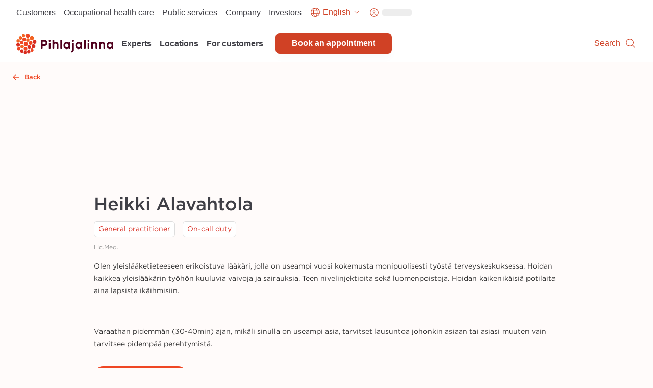

--- FILE ---
content_type: text/html; charset=utf-8
request_url: https://www.pihlajalinna.fi/en/experts/heikki-alavahtola-35b0b9
body_size: 161194
content:
<!DOCTYPE html><html lang="en"><head><meta charSet="utf-8"/><meta name="viewport" content="width=device-width"/><meta property="og:title" content="Heikki Alavahtola | Experts | Pihlajalinna"/><meta property="og:type" content="website"/><meta property="og:description" content="Pihlajalinna helps people live a better life. We offer high-quality health services throughout Finland."/><link rel="canonical" href="https://www.pihlajalinna.fi/en/experts/heikki-alavahtola-35b0b9"/><link rel="alternate" href="https://www.pihlajalinna.fi/asiantuntijat/heikki-alavahtola-35b0b9" hrefLang="x-default"/><link rel="alternate" href="https://www.pihlajalinna.fi/asiantuntijat/heikki-alavahtola-35b0b9" hrefLang="fi"/><link rel="alternate" href="https://www.pihlajalinna.fi/en/experts/heikki-alavahtola-35b0b9" hrefLang="en"/><link rel="alternate" href="https://www.pihlajalinna.fi/sv/experter/heikki-alavahtola-35b0b9" hrefLang="sv"/><title>Heikki Alavahtola | Experts | Pihlajalinna</title><meta name="description" content="Lic.Med.. Doctor in training, general medicine. General practitioner. Olen yleislääketieteeseen erikoistuva lääkäri, jolla on useampi vuosi kokemusta monipuolisesti työstä terveyskeskuksessa. Hoidan kaikkea yleislääkärin työhön kuuluvia vaivoja ja sairauksia. Teen nivelinjektioita sekä luomenpoistoja. Hoidan kaikenikäisiä potilaita aina lapsista ikäihmisiin. 

Varaathan pidemmän (30-40min) ajan, mikäli sinulla on useampi asia, tarvitset lausuntoa johonkin asiaan tai asiasi muuten vain tarvitsee pidempää perehtymistä."/><meta property="og:title" content="Heikki Alavahtola | Experts | Pihlajalinna"/><meta property="og:image" content="https://pihlajalinna-assets.s3.amazonaws.com/profile-photos/daa33d18d10ec176dab082a490f197b5.jpg"/><meta property="og:description" content="Lic.Med.. Doctor in training, general medicine. General practitioner. Olen yleislääketieteeseen erikoistuva lääkäri, jolla on useampi vuosi kokemusta monipuolisesti työstä terveyskeskuksessa. Hoidan kaikkea yleislääkärin työhön kuuluvia vaivoja ja sairauksia. Teen nivelinjektioita sekä luomenpoistoja. Hoidan kaikenikäisiä potilaita aina lapsista ikäihmisiin. 

Varaathan pidemmän (30-40min) ajan, mikäli sinulla on useampi asia, tarvitset lausuntoa johonkin asiaan tai asiasi muuten vain tarvitsee pidempää perehtymistä."/><meta name="addsearch-custom-field" data-type="text" content="education_specialty=Doctor in training, general medicine"/><meta name="addsearch-custom-field" data-type="text" content="education_degree=Lic.Med."/><meta name="addsearch-custom-field" data-type="text" content="specialty=General practitioner"/><meta name="addsearch-custom-field" data-type="text" content="specialty=On-call duty"/><meta name="addsearch-custom-field" content="picture=https://pihlajalinna-assets.s3.amazonaws.com/profile-photos/daa33d18d10ec176dab082a490f197b5.jpg"/><meta name="next-head-count" content="20"/><meta name="theme-color" content="rgb(239, 70, 35)"/><style data-emotion="css-global 0"></style><style data-emotion="css-global 1y42vit">html{-webkit-font-smoothing:antialiased;-moz-osx-font-smoothing:grayscale;box-sizing:border-box;-webkit-text-size-adjust:100%;}*,*::before,*::after{box-sizing:inherit;}strong,b{font-weight:700;}body{margin:0;color:#3f3f46;font-size:16px;line-height:1.2;font-weight:400;font-family:Gotham A,Gotham B,sans-serif;background-color:#FFFBFA;}@media (max-width:960px){body{font-size:14px;}}@media print{body{background-color:rgb(255, 255, 255);}}body::backdrop{background-color:#FFFBFA;}</style><style data-emotion="css-global animation-c7515d">@-webkit-keyframes animation-c7515d{0%{opacity:1;}50%{opacity:0.4;}100%{opacity:1;}}@keyframes animation-c7515d{0%{opacity:1;}50%{opacity:0.4;}100%{opacity:1;}}</style><style data-emotion="css 1mx0kha 2do18 pnmj7d y2mz2b zoh0dw 6ftegr 1wxaqej kil8cz fr41v9 u4p24i 49tmwq n41cq7 1skhcac 158ubk7 awb4u2 121lfie 1mdq7l7 1tp1pvq 1933kwr 98qe21 1x4jos1 csffzd 4s3nnf okeavi t5iprj lmzl00 1wbg23b 20fm42 s5d5qb 1i3ps6w o9pnx8 hrdpr9 19a0ot9 xpmgc7 u13mjn 97lose 1jt92ql 5oqle0 yutdq5 1nb79lo 1isemmb 1949gym 1mv53gw 1vkqjj1 jaojud 2s7box 1c5ij41 1rrwpm4 1qfx30c pvvhaz 1c5lv45 j7qwjs pkqyuq 1qsp2zb 401shv w6gvpm 1rjb146 1i82ydo 1n5au54 es6sw9 5dhnd8 1mshn3o 14xbk20 1isju8w 16l0j1z 1sg33kh k008qs uzi609 1kbwcb4 5wlnwo 9fcpoq tuyrgt 8xl60i mpeq52 30z5pz 1iurjmt 1g6ax51 1ilgst3 1x5mc5t nft9xm 19kgkqq zk24t6 1lh4p47 6cn8k7 1ajqj5r 1biovu1 z28ss8 wchd8e 89lf4z 19brvf2 1tfkqv6 1t0zeu5 13622p7 wc2eq4 15ro776 vvrak 1yuhvjn 1i42vvc vtlke6 9rtjf8 1x15u5h 1a7k2me 5otj06 15akphv 1cbf1l2 15830to 9vd5ud 1a96z1r 11uuq8b spm7wm vkz91a 15fzge gx30tn 1mh7szh 1szjkmf a9dr37 wo38jv 1swf0ho qabv6g sk1zv0 msnsa4">.css-1mx0kha{position:-webkit-sticky;position:sticky;top:0;z-index:1100;}@media (min-width:0px){.css-1mx0kha{display:block;}}@media (min-width:960px){.css-1mx0kha{display:none;}}.css-2do18{background-color:#fff;color:#27272A;-webkit-transition:box-shadow 300ms cubic-bezier(0.4, 0, 0.2, 1) 0ms;transition:box-shadow 300ms cubic-bezier(0.4, 0, 0.2, 1) 0ms;box-shadow:var(--Paper-shadow);background-image:var(--Paper-overlay);display:-webkit-box;display:-webkit-flex;display:-ms-flexbox;display:flex;-webkit-flex-direction:column;-ms-flex-direction:column;flex-direction:column;width:100%;box-sizing:border-box;-webkit-flex-shrink:0;-ms-flex-negative:0;flex-shrink:0;position:-webkit-sticky;position:sticky;z-index:1100;top:0;left:auto;right:0;--AppBar-background:#D04125;--AppBar-color:#fff;background-color:var(--AppBar-background);color:var(--AppBar-color);border-top:1px solid;border-color:#D4D4D8;background-color:white;color:#27272A;border-top:0px solid;}.css-pnmj7d{box-sizing:border-box;display:-webkit-box;display:-webkit-flex;display:-ms-flexbox;display:flex;-webkit-box-flex-wrap:wrap;-webkit-flex-wrap:wrap;-ms-flex-wrap:wrap;flex-wrap:wrap;width:100%;-webkit-flex-direction:row;-ms-flex-direction:row;flex-direction:row;-webkit-align-items:center;-webkit-box-align:center;-ms-flex-align:center;align-items:center;justify-items:space-between;-webkit-box-pack:justify;-webkit-justify-content:space-between;justify-content:space-between;height:60px;display:-webkit-box;display:-webkit-flex;display:-ms-flexbox;display:flex;-webkit-box-flex-wrap:nowrap;-webkit-flex-wrap:nowrap;-ms-flex-wrap:nowrap;flex-wrap:nowrap;}.css-y2mz2b{box-sizing:border-box;display:-webkit-box;display:-webkit-flex;display:-ms-flexbox;display:flex;-webkit-box-flex-wrap:wrap;-webkit-flex-wrap:wrap;-ms-flex-wrap:wrap;flex-wrap:wrap;width:100%;margin:0;-webkit-flex-direction:row;-ms-flex-direction:row;flex-direction:row;-webkit-flex-basis:0;-ms-flex-preferred-size:0;flex-basis:0;-webkit-box-flex:1;-webkit-flex-grow:1;-ms-flex-positive:1;flex-grow:1;max-width:100%;margin-left:16px;margin-right:16px;}@media (min-width:600px){.css-y2mz2b{-webkit-flex-basis:0;-ms-flex-preferred-size:0;flex-basis:0;-webkit-box-flex:1;-webkit-flex-grow:1;-ms-flex-positive:1;flex-grow:1;max-width:100%;}}@media (min-width:960px){.css-y2mz2b{-webkit-flex-basis:0;-ms-flex-preferred-size:0;flex-basis:0;-webkit-box-flex:1;-webkit-flex-grow:1;-ms-flex-positive:1;flex-grow:1;max-width:100%;}}@media (min-width:1280px){.css-y2mz2b{-webkit-flex-basis:0;-ms-flex-preferred-size:0;flex-basis:0;-webkit-box-flex:1;-webkit-flex-grow:1;-ms-flex-positive:1;flex-grow:1;max-width:100%;}}@media (min-width:1440px){.css-y2mz2b{-webkit-flex-basis:0;-ms-flex-preferred-size:0;flex-basis:0;-webkit-box-flex:1;-webkit-flex-grow:1;-ms-flex-positive:1;flex-grow:1;max-width:100%;}}@media (min-width:1920px){.css-y2mz2b{-webkit-flex-basis:0;-ms-flex-preferred-size:0;flex-basis:0;-webkit-box-flex:1;-webkit-flex-grow:1;-ms-flex-positive:1;flex-grow:1;max-width:100%;}}@media (min-width:2560px){.css-y2mz2b{-webkit-flex-basis:0;-ms-flex-preferred-size:0;flex-basis:0;-webkit-box-flex:1;-webkit-flex-grow:1;-ms-flex-positive:1;flex-grow:1;max-width:100%;}}.css-zoh0dw{height:50px;position:relative;}@media (min-width:0px){.css-zoh0dw{max-width:145px;width:100%;}}@media (min-width:600px){.css-zoh0dw{max-width:none;width:190px;}}.css-6ftegr{margin:0;font:inherit;line-height:inherit;letter-spacing:inherit;color:#D04125;-webkit-text-decoration:underline;text-decoration:underline;text-decoration-color:var(--Link-underlineColor);--Link-underlineColor:rgba(208, 65, 37, 0.4);-webkit-text-decoration:none;text-decoration:none;display:-webkit-box;display:-webkit-flex;display:-ms-flexbox;display:flex;height:100%;position:relative;width:100%;}.css-6ftegr:hover{text-decoration-color:inherit;}.css-6ftegr:hover{color:#A6341E;}.css-6ftegr:focus{-webkit-text-decoration:underline;text-decoration:underline;}.css-6ftegr:focus-visible{outline:2px solid;outline-color:#005D8440;}.css-1wxaqej{box-sizing:border-box;margin:0;-webkit-flex-direction:row;-ms-flex-direction:row;flex-direction:row;}.css-kil8cz{display:-webkit-box;display:-webkit-flex;display:-ms-flexbox;display:flex;-webkit-flex-direction:row;-ms-flex-direction:row;flex-direction:row;-webkit-align-items:center;-webkit-box-align:center;-ms-flex-align:center;align-items:center;border-left:1px solid;border-color:#D4D4D8;}.css-fr41v9{display:-webkit-inline-box;display:-webkit-inline-flex;display:-ms-inline-flexbox;display:inline-flex;-webkit-align-items:center;-webkit-box-align:center;-ms-flex-align:center;align-items:center;-webkit-box-pack:center;-ms-flex-pack:center;-webkit-justify-content:center;justify-content:center;position:relative;box-sizing:border-box;-webkit-tap-highlight-color:transparent;background-color:transparent;outline:0;border:0;margin:0;border-radius:0;padding:0;cursor:pointer;-webkit-user-select:none;-moz-user-select:none;-ms-user-select:none;user-select:none;vertical-align:middle;-moz-appearance:none;-webkit-appearance:none;-webkit-text-decoration:none;text-decoration:none;color:inherit;line-height:1;font-weight:700;font-family:Satoshi,sans-serif;font-size:0.875rem;min-width:64px;padding:6px 16px;border:0;border-radius:8px;-webkit-transition:background-color 250ms cubic-bezier(0.4, 0, 0.2, 1) 0ms,box-shadow 250ms cubic-bezier(0.4, 0, 0.2, 1) 0ms,border-color 250ms cubic-bezier(0.4, 0, 0.2, 1) 0ms,color 250ms cubic-bezier(0.4, 0, 0.2, 1) 0ms;transition:background-color 250ms cubic-bezier(0.4, 0, 0.2, 1) 0ms,box-shadow 250ms cubic-bezier(0.4, 0, 0.2, 1) 0ms,border-color 250ms cubic-bezier(0.4, 0, 0.2, 1) 0ms,color 250ms cubic-bezier(0.4, 0, 0.2, 1) 0ms;padding:6px 8px;color:var(--variant-textColor);background-color:var(--variant-textBg);--variant-textColor:#D04125;--variant-outlinedColor:#D04125;--variant-outlinedBorder:rgba(208, 65, 37, 0.5);--variant-containedColor:#fff;--variant-containedBg:#D04125;-webkit-transition:background-color 250ms cubic-bezier(0.4, 0, 0.2, 1) 0ms,box-shadow 250ms cubic-bezier(0.4, 0, 0.2, 1) 0ms,border-color 250ms cubic-bezier(0.4, 0, 0.2, 1) 0ms;transition:background-color 250ms cubic-bezier(0.4, 0, 0.2, 1) 0ms,box-shadow 250ms cubic-bezier(0.4, 0, 0.2, 1) 0ms,border-color 250ms cubic-bezier(0.4, 0, 0.2, 1) 0ms;overflow-wrap:anywhere;text-align:center;font-size:18px;min-height:48px;padding:8px 32px;border-radius:0;width:60px;height:60px;-webkit-flex-direction:column;-ms-flex-direction:column;flex-direction:column;}.css-fr41v9::-moz-focus-inner{border-style:none;}.css-fr41v9.Mui-disabled{pointer-events:none;cursor:default;}@media print{.css-fr41v9{-webkit-print-color-adjust:exact;color-adjust:exact;}}.css-fr41v9:hover{-webkit-text-decoration:none;text-decoration:none;}.css-fr41v9.Mui-disabled{color:rgba(0, 0, 0, 0.26);}@media (hover: hover){.css-fr41v9:hover{--variant-containedBg:#A6341E;--variant-textBg:rgba(208, 65, 37, 0.04);--variant-outlinedBorder:#D04125;--variant-outlinedBg:rgba(208, 65, 37, 0.04);}}.css-fr41v9.MuiButton-loading{color:transparent;}.css-fr41v9:focus-visible{outline:-webkit-focus-ring-color auto 1px;}.css-fr41v9:not(".MuiButton-text"):focus{outline:2px solid;outline-color:#004a69;outline-offset:-2px;box-shadow:0px 0px 0px 4px #005D8440;}.css-fr41v9.MuiButton-text{font-size:16px;line-height:1.4;overflow-wrap:break-word;padding:0px;min-height:auto;vertical-align:baseline;border-radius:0;outline-offset:1px;}.css-fr41v9.MuiButton-containedPrimary:hover{color:#fff;}.css-fr41v9:hover{color:#A6341E;background-color:transparent;}.css-fr41v9:focus{color:#A6341E;-webkit-text-decoration:underline;text-decoration:underline;background-color:transparent;}.css-u4p24i{display:-webkit-box;display:-webkit-flex;display:-ms-flexbox;display:flex;-webkit-flex-direction:row;-ms-flex-direction:row;flex-direction:row;-webkit-align-items:center;-webkit-box-align:center;-ms-flex-align:center;align-items:center;}.css-49tmwq{-webkit-user-select:none;-moz-user-select:none;-ms-user-select:none;user-select:none;width:1em;height:1em;display:inline-block;-webkit-flex-shrink:0;-ms-flex-negative:0;flex-shrink:0;-webkit-transition:fill 200ms cubic-bezier(0.4, 0, 0.2, 1) 0ms;transition:fill 200ms cubic-bezier(0.4, 0, 0.2, 1) 0ms;fill:currentColor;font-size:1.5rem;height:24px;width:24px;}.css-n41cq7{margin:0;font-size:16px;line-height:24px;overflow-wrap:break-word;color:#3F3F46;font-family:Satoshi,sans-serif;font-weight:400;font-weight:500;white-space:nowrap;color:#27272A;position:relative;line-height:1.4;font-size:12px;padding-left:8px;padding-right:8px;}.css-1skhcac{margin:0;-webkit-flex-shrink:0;-ms-flex-negative:0;flex-shrink:0;border-width:0;border-style:solid;border-color:#D4D4D8;border-bottom-width:thin;height:100%;border-bottom-width:0;border-right-width:thin;-webkit-align-self:stretch;-ms-flex-item-align:stretch;align-self:stretch;height:auto;border-color:#D4D4D8;}.css-158ubk7{display:-webkit-inline-box;display:-webkit-inline-flex;display:-ms-inline-flexbox;display:inline-flex;-webkit-align-items:center;-webkit-box-align:center;-ms-flex-align:center;align-items:center;-webkit-box-pack:center;-ms-flex-pack:center;-webkit-justify-content:center;justify-content:center;position:relative;box-sizing:border-box;-webkit-tap-highlight-color:transparent;background-color:transparent;outline:0;border:0;margin:0;border-radius:0;padding:0;cursor:pointer;-webkit-user-select:none;-moz-user-select:none;-ms-user-select:none;user-select:none;vertical-align:middle;-moz-appearance:none;-webkit-appearance:none;-webkit-text-decoration:none;text-decoration:none;color:inherit;line-height:1;font-weight:700;font-family:Satoshi,sans-serif;font-size:0.875rem;min-width:64px;padding:6px 16px;border:0;border-radius:8px;-webkit-transition:background-color 250ms cubic-bezier(0.4, 0, 0.2, 1) 0ms,box-shadow 250ms cubic-bezier(0.4, 0, 0.2, 1) 0ms,border-color 250ms cubic-bezier(0.4, 0, 0.2, 1) 0ms,color 250ms cubic-bezier(0.4, 0, 0.2, 1) 0ms;transition:background-color 250ms cubic-bezier(0.4, 0, 0.2, 1) 0ms,box-shadow 250ms cubic-bezier(0.4, 0, 0.2, 1) 0ms,border-color 250ms cubic-bezier(0.4, 0, 0.2, 1) 0ms,color 250ms cubic-bezier(0.4, 0, 0.2, 1) 0ms;padding:6px 8px;color:var(--variant-textColor);background-color:var(--variant-textBg);--variant-textColor:#D04125;--variant-outlinedColor:#D04125;--variant-outlinedBorder:rgba(208, 65, 37, 0.5);--variant-containedColor:#fff;--variant-containedBg:#D04125;-webkit-transition:background-color 250ms cubic-bezier(0.4, 0, 0.2, 1) 0ms,box-shadow 250ms cubic-bezier(0.4, 0, 0.2, 1) 0ms,border-color 250ms cubic-bezier(0.4, 0, 0.2, 1) 0ms;transition:background-color 250ms cubic-bezier(0.4, 0, 0.2, 1) 0ms,box-shadow 250ms cubic-bezier(0.4, 0, 0.2, 1) 0ms,border-color 250ms cubic-bezier(0.4, 0, 0.2, 1) 0ms;overflow-wrap:anywhere;text-align:center;font-size:18px;min-height:48px;padding:8px 32px;border-radius:0;min-width:60px;height:60px;-webkit-flex-direction:column;-ms-flex-direction:column;flex-direction:column;}.css-158ubk7::-moz-focus-inner{border-style:none;}.css-158ubk7.Mui-disabled{pointer-events:none;cursor:default;}@media print{.css-158ubk7{-webkit-print-color-adjust:exact;color-adjust:exact;}}.css-158ubk7:hover{-webkit-text-decoration:none;text-decoration:none;}.css-158ubk7.Mui-disabled{color:rgba(0, 0, 0, 0.26);}@media (hover: hover){.css-158ubk7:hover{--variant-containedBg:#A6341E;--variant-textBg:rgba(208, 65, 37, 0.04);--variant-outlinedBorder:#D04125;--variant-outlinedBg:rgba(208, 65, 37, 0.04);}}.css-158ubk7.MuiButton-loading{color:transparent;}.css-158ubk7:focus-visible{outline:-webkit-focus-ring-color auto 1px;}.css-158ubk7:not(".MuiButton-text"):focus{outline:2px solid;outline-color:#004a69;outline-offset:-2px;box-shadow:0px 0px 0px 4px #005D8440;}.css-158ubk7.MuiButton-text{font-size:16px;line-height:1.4;overflow-wrap:break-word;padding:0px;min-height:auto;vertical-align:baseline;border-radius:0;outline-offset:1px;}.css-158ubk7.MuiButton-containedPrimary:hover{color:#fff;}.css-158ubk7:hover{color:#A6341E;background-color:transparent;}.css-158ubk7:focus{color:#A6341E;-webkit-text-decoration:underline;text-decoration:underline;background-color:transparent;}.css-awb4u2{display:block;background-color:rgba(39, 39, 42, 0.11);height:1.2em;margin-top:0;margin-bottom:0;height:auto;transform-origin:0 55%;-webkit-transform:scale(1, 0.60);-moz-transform:scale(1, 0.60);-ms-transform:scale(1, 0.60);transform:scale(1, 0.60);border-radius:8px/13.3px;-webkit-animation:animation-c7515d 2s ease-in-out 0.5s infinite;animation:animation-c7515d 2s ease-in-out 0.5s infinite;width:45px;}.css-awb4u2:empty:before{content:"\00a0";}.css-121lfie{display:-webkit-inline-box;display:-webkit-inline-flex;display:-ms-inline-flexbox;display:inline-flex;-webkit-align-items:center;-webkit-box-align:center;-ms-flex-align:center;align-items:center;-webkit-box-pack:center;-ms-flex-pack:center;-webkit-justify-content:center;justify-content:center;position:relative;box-sizing:border-box;-webkit-tap-highlight-color:transparent;background-color:transparent;outline:0;border:0;margin:0;border-radius:0;padding:0;cursor:pointer;-webkit-user-select:none;-moz-user-select:none;-ms-user-select:none;user-select:none;vertical-align:middle;-moz-appearance:none;-webkit-appearance:none;-webkit-text-decoration:none;text-decoration:none;color:inherit;line-height:1;font-weight:700;font-family:Satoshi,sans-serif;font-size:0.875rem;min-width:64px;padding:6px 16px;border:0;border-radius:8px;-webkit-transition:background-color 250ms cubic-bezier(0.4, 0, 0.2, 1) 0ms,box-shadow 250ms cubic-bezier(0.4, 0, 0.2, 1) 0ms,border-color 250ms cubic-bezier(0.4, 0, 0.2, 1) 0ms,color 250ms cubic-bezier(0.4, 0, 0.2, 1) 0ms;transition:background-color 250ms cubic-bezier(0.4, 0, 0.2, 1) 0ms,box-shadow 250ms cubic-bezier(0.4, 0, 0.2, 1) 0ms,border-color 250ms cubic-bezier(0.4, 0, 0.2, 1) 0ms,color 250ms cubic-bezier(0.4, 0, 0.2, 1) 0ms;color:var(--variant-containedColor);background-color:var(--variant-containedBg);box-shadow:0px 10px 15px 0px rgba(0, 0, 0, 0.02);--variant-textColor:#D04125;--variant-outlinedColor:#D04125;--variant-outlinedBorder:rgba(208, 65, 37, 0.5);--variant-containedColor:#fff;--variant-containedBg:#D04125;-webkit-transition:background-color 250ms cubic-bezier(0.4, 0, 0.2, 1) 0ms,box-shadow 250ms cubic-bezier(0.4, 0, 0.2, 1) 0ms,border-color 250ms cubic-bezier(0.4, 0, 0.2, 1) 0ms;transition:background-color 250ms cubic-bezier(0.4, 0, 0.2, 1) 0ms,box-shadow 250ms cubic-bezier(0.4, 0, 0.2, 1) 0ms,border-color 250ms cubic-bezier(0.4, 0, 0.2, 1) 0ms;overflow-wrap:anywhere;text-align:center;font-size:18px;min-height:48px;padding:8px 32px;background-color:#D04125;border-radius:0;width:60px;height:60px;-webkit-flex-direction:column;-ms-flex-direction:column;flex-direction:column;}.css-121lfie::-moz-focus-inner{border-style:none;}.css-121lfie.Mui-disabled{pointer-events:none;cursor:default;}@media print{.css-121lfie{-webkit-print-color-adjust:exact;color-adjust:exact;}}.css-121lfie:hover{-webkit-text-decoration:none;text-decoration:none;}.css-121lfie.Mui-disabled{color:rgba(0, 0, 0, 0.26);}.css-121lfie:hover{box-shadow:none;}@media (hover: none){.css-121lfie:hover{box-shadow:0px 10px 15px 0px rgba(0, 0, 0, 0.02);}}.css-121lfie:active{box-shadow:none;}.css-121lfie.Mui-focusVisible{box-shadow:none;}.css-121lfie.Mui-disabled{color:rgba(0, 0, 0, 0.26);box-shadow:none;background-color:rgba(0, 0, 0, 0.12);}@media (hover: hover){.css-121lfie:hover{--variant-containedBg:#A6341E;--variant-textBg:rgba(208, 65, 37, 0.04);--variant-outlinedBorder:#D04125;--variant-outlinedBg:rgba(208, 65, 37, 0.04);}}.css-121lfie.MuiButton-loading{color:transparent;}.css-121lfie:focus-visible{outline:-webkit-focus-ring-color auto 1px;}.css-121lfie:not(".MuiButton-text"):focus{outline:2px solid;outline-color:#004a69;outline-offset:-2px;box-shadow:0px 0px 0px 4px #005D8440;}.css-121lfie.MuiButton-text{font-size:16px;line-height:1.4;overflow-wrap:break-word;padding:0px;min-height:auto;vertical-align:baseline;border-radius:0;outline-offset:1px;}.css-121lfie.MuiButton-containedPrimary:hover{color:#fff;}.css-1mdq7l7{margin:0;font-size:16px;line-height:24px;overflow-wrap:break-word;color:#3F3F46;font-family:Satoshi,sans-serif;font-weight:400;font-weight:500;white-space:nowrap;color:white;position:relative;line-height:1.4;font-size:12px;padding-left:8px;padding-right:8px;}.css-1tp1pvq{margin:0;-webkit-flex-shrink:0;-ms-flex-negative:0;flex-shrink:0;border-width:0;border-style:solid;border-color:#D4D4D8;border-bottom-width:thin;border-color:#D4D4D8;}.css-1933kwr{z-index:1100;}@media (min-width:0px){.css-1933kwr{display:none;}}@media (min-width:960px){.css-1933kwr{display:block;}}.css-98qe21{position:relative;display:-webkit-box;display:-webkit-flex;display:-ms-flexbox;display:flex;-webkit-align-items:center;-webkit-box-align:center;-ms-flex-align:center;align-items:center;padding-left:16px;padding-right:16px;min-height:48px;margin-left:auto;margin-right:auto;max-width:100%;-webkit-box-pack:end;-ms-flex-pack:end;-webkit-justify-content:end;justify-content:end;gap:16px;z-index:1100;background-color:#fff;}@media (min-width:600px){.css-98qe21{padding-left:24px;padding-right:24px;}}@media (min-width:960px){.css-98qe21{padding:8px 24px;}}@media (min-width:1280px){.css-98qe21{padding:8px 32px;}}@media (min-width:0px){.css-98qe21{display:none;}}@media (min-width:960px){.css-98qe21{display:-webkit-box;display:-webkit-flex;display:-ms-flexbox;display:flex;}}.css-1x4jos1{display:-webkit-box;display:-webkit-flex;display:-ms-flexbox;display:flex;-webkit-flex-direction:row;-ms-flex-direction:row;flex-direction:row;-webkit-align-items:center;-webkit-box-align:center;-ms-flex-align:center;align-items:center;}.css-1x4jos1>:not(style):not(style){margin:0;}.css-1x4jos1>:not(style)~:not(style){margin-left:16px;}.css-csffzd{display:-webkit-box;display:-webkit-flex;display:-ms-flexbox;display:flex;-webkit-flex-direction:row;-ms-flex-direction:row;flex-direction:row;-webkit-align-items:center;-webkit-box-align:center;-ms-flex-align:center;align-items:center;}.css-csffzd>:not(style):not(style){margin:0;}.css-csffzd>:not(style)~:not(style){margin-left:8px;}.css-4s3nnf{margin:0;font:inherit;line-height:inherit;letter-spacing:inherit;color:#27272A;-webkit-text-decoration:underline;text-decoration:underline;text-decoration-color:var(--Link-underlineColor);-webkit-text-decoration:none;text-decoration:none;color:#27272A;text-align:center;}.css-4s3nnf:hover{text-decoration-color:inherit;}.css-4s3nnf:hover{color:#A6341E;}.css-4s3nnf:focus{-webkit-text-decoration:underline;text-decoration:underline;}.css-okeavi{margin:0;font-size:16px;line-height:24px;overflow-wrap:break-word;color:#3F3F46;font-family:Satoshi,sans-serif;font-weight:400;font-weight:500;line-height:1.1;}.css-t5iprj{display:-webkit-inline-box;display:-webkit-inline-flex;display:-ms-inline-flexbox;display:inline-flex;-webkit-align-items:center;-webkit-box-align:center;-ms-flex-align:center;align-items:center;-webkit-box-pack:center;-ms-flex-pack:center;-webkit-justify-content:center;justify-content:center;position:relative;box-sizing:border-box;-webkit-tap-highlight-color:transparent;background-color:transparent;outline:0;border:0;margin:0;border-radius:0;padding:0;cursor:pointer;-webkit-user-select:none;-moz-user-select:none;-ms-user-select:none;user-select:none;vertical-align:middle;-moz-appearance:none;-webkit-appearance:none;-webkit-text-decoration:none;text-decoration:none;color:inherit;line-height:1;font-weight:700;font-family:Satoshi,sans-serif;font-size:0.875rem;min-width:64px;padding:6px 16px;border:0;border-radius:8px;-webkit-transition:background-color 250ms cubic-bezier(0.4, 0, 0.2, 1) 0ms,box-shadow 250ms cubic-bezier(0.4, 0, 0.2, 1) 0ms,border-color 250ms cubic-bezier(0.4, 0, 0.2, 1) 0ms,color 250ms cubic-bezier(0.4, 0, 0.2, 1) 0ms;transition:background-color 250ms cubic-bezier(0.4, 0, 0.2, 1) 0ms,box-shadow 250ms cubic-bezier(0.4, 0, 0.2, 1) 0ms,border-color 250ms cubic-bezier(0.4, 0, 0.2, 1) 0ms,color 250ms cubic-bezier(0.4, 0, 0.2, 1) 0ms;padding:6px 8px;color:var(--variant-textColor);background-color:var(--variant-textBg);--variant-textColor:#D04125;--variant-outlinedColor:#D04125;--variant-outlinedBorder:rgba(208, 65, 37, 0.5);--variant-containedColor:#fff;--variant-containedBg:#D04125;-webkit-transition:background-color 250ms cubic-bezier(0.4, 0, 0.2, 1) 0ms,box-shadow 250ms cubic-bezier(0.4, 0, 0.2, 1) 0ms,border-color 250ms cubic-bezier(0.4, 0, 0.2, 1) 0ms;transition:background-color 250ms cubic-bezier(0.4, 0, 0.2, 1) 0ms,box-shadow 250ms cubic-bezier(0.4, 0, 0.2, 1) 0ms,border-color 250ms cubic-bezier(0.4, 0, 0.2, 1) 0ms;overflow-wrap:anywhere;text-align:center;font-size:18px;min-height:48px;padding:8px 32px;border-radius:34px;}.css-t5iprj::-moz-focus-inner{border-style:none;}.css-t5iprj.Mui-disabled{pointer-events:none;cursor:default;}@media print{.css-t5iprj{-webkit-print-color-adjust:exact;color-adjust:exact;}}.css-t5iprj:hover{-webkit-text-decoration:none;text-decoration:none;}.css-t5iprj.Mui-disabled{color:rgba(0, 0, 0, 0.26);}@media (hover: hover){.css-t5iprj:hover{--variant-containedBg:#A6341E;--variant-textBg:rgba(208, 65, 37, 0.04);--variant-outlinedBorder:#D04125;--variant-outlinedBg:rgba(208, 65, 37, 0.04);}}.css-t5iprj.MuiButton-loading{color:transparent;}.css-t5iprj:focus-visible{outline:-webkit-focus-ring-color auto 1px;}.css-t5iprj:not(".MuiButton-text"):focus{outline:2px solid;outline-color:#004a69;outline-offset:-2px;box-shadow:0px 0px 0px 4px #005D8440;}.css-t5iprj.MuiButton-text{font-size:16px;line-height:1.4;overflow-wrap:break-word;padding:0px;min-height:auto;vertical-align:baseline;border-radius:0;outline-offset:1px;}.css-t5iprj.MuiButton-containedPrimary:hover{color:#fff;}.css-t5iprj:hover{color:#A6341E;background-color:transparent;}.css-t5iprj:focus{color:#A6341E;-webkit-text-decoration:underline;text-decoration:underline;background-color:transparent;}.css-lmzl00{display:-webkit-box;display:-webkit-flex;display:-ms-flexbox;display:flex;-webkit-flex-direction:row;-ms-flex-direction:row;flex-direction:row;-webkit-align-items:center;-webkit-box-align:center;-ms-flex-align:center;align-items:center;}.css-lmzl00>:not(style):not(style){margin:0;}.css-lmzl00>:not(style)~:not(style){margin-left:4px;}.css-1wbg23b{-webkit-user-select:none;-moz-user-select:none;-ms-user-select:none;user-select:none;width:1em;height:1em;display:inline-block;-webkit-flex-shrink:0;-ms-flex-negative:0;flex-shrink:0;-webkit-transition:fill 200ms cubic-bezier(0.4, 0, 0.2, 1) 0ms;transition:fill 200ms cubic-bezier(0.4, 0, 0.2, 1) 0ms;fill:currentColor;font-size:1.5rem;height:22px;width:22px;}.css-20fm42{margin:0;font-size:16px;line-height:24px;overflow-wrap:break-word;color:#3F3F46;font-family:Satoshi,sans-serif;font-weight:400;font-weight:500;white-space:nowrap;color:inherit;position:relative;max-width:180px;overflow:hidden;text-overflow:ellipsis;}.css-s5d5qb{-webkit-user-select:none;-moz-user-select:none;-ms-user-select:none;user-select:none;width:1em;height:1em;display:inline-block;-webkit-flex-shrink:0;-ms-flex-negative:0;flex-shrink:0;-webkit-transition:fill 200ms cubic-bezier(0.4, 0, 0.2, 1) 0ms;transition:fill 200ms cubic-bezier(0.4, 0, 0.2, 1) 0ms;fill:currentColor;font-size:1.5rem;height:16px;width:16px;}.css-1i3ps6w{-webkit-user-select:none;-moz-user-select:none;-ms-user-select:none;user-select:none;width:1em;height:1em;display:inline-block;-webkit-flex-shrink:0;-ms-flex-negative:0;flex-shrink:0;-webkit-transition:fill 200ms cubic-bezier(0.4, 0, 0.2, 1) 0ms;transition:fill 200ms cubic-bezier(0.4, 0, 0.2, 1) 0ms;fill:currentColor;font-size:1.5rem;height:21px;width:21px;}.css-o9pnx8{display:block;background-color:rgba(39, 39, 42, 0.11);height:1.2em;margin-top:0;margin-bottom:0;height:auto;transform-origin:0 55%;-webkit-transform:scale(1, 0.60);-moz-transform:scale(1, 0.60);-ms-transform:scale(1, 0.60);transform:scale(1, 0.60);border-radius:8px/13.3px;-webkit-animation:animation-c7515d 2s ease-in-out 0.5s infinite;animation:animation-c7515d 2s ease-in-out 0.5s infinite;width:60px;}.css-o9pnx8:empty:before{content:"\00a0";}.css-hrdpr9{position:-webkit-sticky;position:sticky;top:0;z-index:1100;}@media (min-width:0px){.css-hrdpr9{display:none;}}@media (min-width:960px){.css-hrdpr9{display:block;}}.css-19a0ot9{background-color:#fff;color:#27272A;-webkit-transition:box-shadow 300ms cubic-bezier(0.4, 0, 0.2, 1) 0ms;transition:box-shadow 300ms cubic-bezier(0.4, 0, 0.2, 1) 0ms;box-shadow:var(--Paper-shadow);background-image:var(--Paper-overlay);display:-webkit-box;display:-webkit-flex;display:-ms-flexbox;display:flex;-webkit-flex-direction:column;-ms-flex-direction:column;flex-direction:column;width:100%;box-sizing:border-box;-webkit-flex-shrink:0;-ms-flex-negative:0;flex-shrink:0;position:-webkit-sticky;position:sticky;z-index:1100;top:0;left:auto;right:0;--AppBar-background:#D04125;--AppBar-color:#fff;background-color:var(--AppBar-background);color:var(--AppBar-color);border-top:1px solid;border-color:#D4D4D8;background-color:white;color:#27272A;}.css-xpmgc7{width:100%;margin-left:auto;box-sizing:border-box;margin-right:auto;padding-left:16px;padding-right:16px;}@media (min-width:600px){.css-xpmgc7{padding-left:24px;padding-right:24px;}}@media (min-width:960px){.css-xpmgc7{padding:0px 16px;}}@media (min-width:1280px){.css-xpmgc7{padding:0px 32px;}}.css-u13mjn{box-sizing:border-box;display:-webkit-box;display:-webkit-flex;display:-ms-flexbox;display:flex;-webkit-box-flex-wrap:wrap;-webkit-flex-wrap:wrap;-ms-flex-wrap:wrap;flex-wrap:wrap;width:100%;-webkit-flex-direction:row;-ms-flex-direction:row;flex-direction:row;-webkit-align-items:center;-webkit-box-align:center;-ms-flex-align:center;align-items:center;height:72px;display:-webkit-box;display:-webkit-flex;display:-ms-flexbox;display:flex;-webkit-box-flex-wrap:nowrap;-webkit-flex-wrap:nowrap;-ms-flex-wrap:nowrap;flex-wrap:nowrap;}.css-97lose{box-sizing:border-box;display:-webkit-box;display:-webkit-flex;display:-ms-flexbox;display:flex;-webkit-box-flex-wrap:wrap;-webkit-flex-wrap:wrap;-ms-flex-wrap:wrap;flex-wrap:wrap;width:100%;margin:0;-webkit-flex-direction:row;-ms-flex-direction:row;flex-direction:row;-webkit-flex-basis:auto;-ms-flex-preferred-size:auto;flex-basis:auto;-webkit-box-flex:0;-webkit-flex-grow:0;-ms-flex-positive:0;flex-grow:0;-webkit-flex-shrink:0;-ms-flex-negative:0;flex-shrink:0;max-width:none;width:auto;margin-right:16px;}@media (min-width:600px){.css-97lose{-webkit-flex-basis:auto;-ms-flex-preferred-size:auto;flex-basis:auto;-webkit-box-flex:0;-webkit-flex-grow:0;-ms-flex-positive:0;flex-grow:0;-webkit-flex-shrink:0;-ms-flex-negative:0;flex-shrink:0;max-width:none;width:auto;}}@media (min-width:960px){.css-97lose{-webkit-flex-basis:auto;-ms-flex-preferred-size:auto;flex-basis:auto;-webkit-box-flex:0;-webkit-flex-grow:0;-ms-flex-positive:0;flex-grow:0;-webkit-flex-shrink:0;-ms-flex-negative:0;flex-shrink:0;max-width:none;width:auto;}}@media (min-width:1280px){.css-97lose{-webkit-flex-basis:auto;-ms-flex-preferred-size:auto;flex-basis:auto;-webkit-box-flex:0;-webkit-flex-grow:0;-ms-flex-positive:0;flex-grow:0;-webkit-flex-shrink:0;-ms-flex-negative:0;flex-shrink:0;max-width:none;width:auto;}}@media (min-width:1440px){.css-97lose{-webkit-flex-basis:auto;-ms-flex-preferred-size:auto;flex-basis:auto;-webkit-box-flex:0;-webkit-flex-grow:0;-ms-flex-positive:0;flex-grow:0;-webkit-flex-shrink:0;-ms-flex-negative:0;flex-shrink:0;max-width:none;width:auto;}}@media (min-width:1920px){.css-97lose{-webkit-flex-basis:auto;-ms-flex-preferred-size:auto;flex-basis:auto;-webkit-box-flex:0;-webkit-flex-grow:0;-ms-flex-positive:0;flex-grow:0;-webkit-flex-shrink:0;-ms-flex-negative:0;flex-shrink:0;max-width:none;width:auto;}}@media (min-width:2560px){.css-97lose{-webkit-flex-basis:auto;-ms-flex-preferred-size:auto;flex-basis:auto;-webkit-box-flex:0;-webkit-flex-grow:0;-ms-flex-positive:0;flex-grow:0;-webkit-flex-shrink:0;-ms-flex-negative:0;flex-shrink:0;max-width:none;width:auto;}}.css-1jt92ql{box-sizing:border-box;display:-webkit-box;display:-webkit-flex;display:-ms-flexbox;display:flex;-webkit-box-flex-wrap:wrap;-webkit-flex-wrap:wrap;-ms-flex-wrap:wrap;flex-wrap:wrap;width:100%;margin:0;-webkit-flex-direction:row;-ms-flex-direction:row;flex-direction:row;margin-top:calc(-1 * 16px);width:calc(100% + 16px);margin-left:calc(-1 * 16px);-webkit-flex-basis:0;-ms-flex-preferred-size:0;flex-basis:0;-webkit-box-flex:1;-webkit-flex-grow:1;-ms-flex-positive:1;flex-grow:1;max-width:100%;-webkit-align-items:center;-webkit-box-align:center;-ms-flex-align:center;align-items:center;-webkit-box-pack:end;-ms-flex-pack:end;-webkit-justify-content:end;justify-content:end;-webkit-box-flex-wrap:nowrap;-webkit-flex-wrap:nowrap;-ms-flex-wrap:nowrap;flex-wrap:nowrap;}.css-1jt92ql>.MuiGrid-item{padding-top:16px;}.css-1jt92ql>.MuiGrid-item{padding-left:16px;}@media (min-width:600px){.css-1jt92ql{-webkit-flex-basis:0;-ms-flex-preferred-size:0;flex-basis:0;-webkit-box-flex:1;-webkit-flex-grow:1;-ms-flex-positive:1;flex-grow:1;max-width:100%;}}@media (min-width:960px){.css-1jt92ql{-webkit-flex-basis:0;-ms-flex-preferred-size:0;flex-basis:0;-webkit-box-flex:1;-webkit-flex-grow:1;-ms-flex-positive:1;flex-grow:1;max-width:100%;}}@media (min-width:1280px){.css-1jt92ql{-webkit-flex-basis:0;-ms-flex-preferred-size:0;flex-basis:0;-webkit-box-flex:1;-webkit-flex-grow:1;-ms-flex-positive:1;flex-grow:1;max-width:100%;}}@media (min-width:1440px){.css-1jt92ql{-webkit-flex-basis:0;-ms-flex-preferred-size:0;flex-basis:0;-webkit-box-flex:1;-webkit-flex-grow:1;-ms-flex-positive:1;flex-grow:1;max-width:100%;}}@media (min-width:1920px){.css-1jt92ql{-webkit-flex-basis:0;-ms-flex-preferred-size:0;flex-basis:0;-webkit-box-flex:1;-webkit-flex-grow:1;-ms-flex-positive:1;flex-grow:1;max-width:100%;}}@media (min-width:2560px){.css-1jt92ql{-webkit-flex-basis:0;-ms-flex-preferred-size:0;flex-basis:0;-webkit-box-flex:1;-webkit-flex-grow:1;-ms-flex-positive:1;flex-grow:1;max-width:100%;}}.css-5oqle0{box-sizing:border-box;margin:0;-webkit-flex-direction:row;-ms-flex-direction:row;flex-direction:row;display:-webkit-box;display:-webkit-flex;display:-ms-flexbox;display:flex;-webkit-align-items:center;-webkit-box-align:center;-ms-flex-align:center;align-items:center;-webkit-flex-basis:fit-content;-ms-flex-preferred-size:fit-content;flex-basis:fit-content;}.css-yutdq5{-webkit-align-items:center;-webkit-box-align:center;-ms-flex-align:center;align-items:center;gap:8px;}@media (min-width:0px){.css-yutdq5{display:none;}}@media (min-width:960px){.css-yutdq5{display:-webkit-inline-box;display:-webkit-inline-flex;display:-ms-inline-flexbox;display:inline-flex;}}.css-1nb79lo{margin:0;font-size:16px;line-height:24px;overflow-wrap:break-word;color:#3F3F46;font-family:Satoshi,sans-serif;font-weight:400;font-weight:700;line-height:1.1;}.css-1isemmb{margin-left:8px;}.css-1949gym{display:-webkit-inline-box;display:-webkit-inline-flex;display:-ms-inline-flexbox;display:inline-flex;-webkit-align-items:center;-webkit-box-align:center;-ms-flex-align:center;align-items:center;-webkit-box-pack:center;-ms-flex-pack:center;-webkit-justify-content:center;justify-content:center;position:relative;box-sizing:border-box;-webkit-tap-highlight-color:transparent;background-color:transparent;outline:0;border:0;margin:0;border-radius:0;padding:0;cursor:pointer;-webkit-user-select:none;-moz-user-select:none;-ms-user-select:none;user-select:none;vertical-align:middle;-moz-appearance:none;-webkit-appearance:none;-webkit-text-decoration:none;text-decoration:none;color:inherit;line-height:1;font-weight:700;font-family:Satoshi,sans-serif;font-size:0.875rem;min-width:64px;padding:6px 16px;border:0;border-radius:8px;-webkit-transition:background-color 250ms cubic-bezier(0.4, 0, 0.2, 1) 0ms,box-shadow 250ms cubic-bezier(0.4, 0, 0.2, 1) 0ms,border-color 250ms cubic-bezier(0.4, 0, 0.2, 1) 0ms,color 250ms cubic-bezier(0.4, 0, 0.2, 1) 0ms;transition:background-color 250ms cubic-bezier(0.4, 0, 0.2, 1) 0ms,box-shadow 250ms cubic-bezier(0.4, 0, 0.2, 1) 0ms,border-color 250ms cubic-bezier(0.4, 0, 0.2, 1) 0ms,color 250ms cubic-bezier(0.4, 0, 0.2, 1) 0ms;color:var(--variant-containedColor);background-color:var(--variant-containedBg);box-shadow:0px 10px 15px 0px rgba(0, 0, 0, 0.02);--variant-textColor:#D04125;--variant-outlinedColor:#D04125;--variant-outlinedBorder:rgba(208, 65, 37, 0.5);--variant-containedColor:#fff;--variant-containedBg:#D04125;padding:4px 10px;font-size:0.8125rem;-webkit-transition:background-color 250ms cubic-bezier(0.4, 0, 0.2, 1) 0ms,box-shadow 250ms cubic-bezier(0.4, 0, 0.2, 1) 0ms,border-color 250ms cubic-bezier(0.4, 0, 0.2, 1) 0ms;transition:background-color 250ms cubic-bezier(0.4, 0, 0.2, 1) 0ms,box-shadow 250ms cubic-bezier(0.4, 0, 0.2, 1) 0ms,border-color 250ms cubic-bezier(0.4, 0, 0.2, 1) 0ms;overflow-wrap:anywhere;text-align:center;font-size:16px;min-height:40px;padding:6px 32px;border-radius:8px;word-wrap:normal;white-space:nowrap;}.css-1949gym::-moz-focus-inner{border-style:none;}.css-1949gym.Mui-disabled{pointer-events:none;cursor:default;}@media print{.css-1949gym{-webkit-print-color-adjust:exact;color-adjust:exact;}}.css-1949gym:hover{-webkit-text-decoration:none;text-decoration:none;}.css-1949gym.Mui-disabled{color:rgba(0, 0, 0, 0.26);}.css-1949gym:hover{box-shadow:none;}@media (hover: none){.css-1949gym:hover{box-shadow:0px 10px 15px 0px rgba(0, 0, 0, 0.02);}}.css-1949gym:active{box-shadow:none;}.css-1949gym.Mui-focusVisible{box-shadow:none;}.css-1949gym.Mui-disabled{color:rgba(0, 0, 0, 0.26);box-shadow:none;background-color:rgba(0, 0, 0, 0.12);}@media (hover: hover){.css-1949gym:hover{--variant-containedBg:#A6341E;--variant-textBg:rgba(208, 65, 37, 0.04);--variant-outlinedBorder:#D04125;--variant-outlinedBg:rgba(208, 65, 37, 0.04);}}.css-1949gym.MuiButton-loading{color:transparent;}.css-1949gym:focus-visible{outline:-webkit-focus-ring-color auto 1px;}.css-1949gym:not(".MuiButton-text"):focus{outline:2px solid;outline-color:#004a69;outline-offset:-2px;box-shadow:0px 0px 0px 4px #005D8440;}.css-1949gym.MuiButton-text{font-size:16px;line-height:1.4;overflow-wrap:break-word;padding:0px;min-height:auto;vertical-align:baseline;border-radius:0;outline-offset:1px;}.css-1949gym.MuiButton-containedPrimary:hover{color:#fff;}@media (min-width:0px){.css-1949gym{display:none;}}@media (min-width:600px){.css-1949gym{display:-webkit-box;display:-webkit-flex;display:-ms-flexbox;display:flex;}}.css-1mv53gw{margin:0;-webkit-flex-shrink:0;-ms-flex-negative:0;flex-shrink:0;border-width:0;border-style:solid;border-color:#D4D4D8;border-bottom-width:thin;height:100%;border-bottom-width:0;border-right-width:thin;-webkit-align-self:stretch;-ms-flex-item-align:stretch;align-self:stretch;height:auto;margin-right:8px;}@media (min-width:0px){.css-1mv53gw{margin-left:16px;}}@media (min-width:1280px){.css-1mv53gw{margin-left:24px;}}.css-1vkqjj1{box-sizing:border-box;margin:0;-webkit-flex-direction:row;-ms-flex-direction:row;flex-direction:row;margin-left:8px;}.css-jaojud{display:-webkit-box;display:-webkit-flex;display:-ms-flexbox;display:flex;-webkit-align-items:center;-webkit-box-align:center;-ms-flex-align:center;align-items:center;padding-left:4px;}.css-2s7box{display:block;width:1440px;max-width:100%;margin:0 auto;position:relative;}.css-1c5ij41{margin:16px;}.css-1rrwpm4{display:-webkit-inline-box;display:-webkit-inline-flex;display:-ms-inline-flexbox;display:inline-flex;-webkit-align-items:center;-webkit-box-align:center;-ms-flex-align:center;align-items:center;-webkit-box-pack:center;-ms-flex-pack:center;-webkit-justify-content:center;justify-content:center;position:relative;box-sizing:border-box;-webkit-tap-highlight-color:transparent;background-color:transparent;outline:0;border:0;margin:0;border-radius:0;padding:0;cursor:pointer;-webkit-user-select:none;-moz-user-select:none;-ms-user-select:none;user-select:none;vertical-align:middle;-moz-appearance:none;-webkit-appearance:none;-webkit-text-decoration:none;text-decoration:none;color:inherit;font-family:Gotham A,Gotham B,sans-serif;font-size:16px;text-transform:none;font-weight:500;line-height:1.75;min-width:64px;padding:6px 16px;border:0;border-radius:4px;-webkit-transition:background-color 250ms cubic-bezier(0.4, 0, 0.2, 1) 0ms,box-shadow 250ms cubic-bezier(0.4, 0, 0.2, 1) 0ms,border-color 250ms cubic-bezier(0.4, 0, 0.2, 1) 0ms,color 250ms cubic-bezier(0.4, 0, 0.2, 1) 0ms;transition:background-color 250ms cubic-bezier(0.4, 0, 0.2, 1) 0ms,box-shadow 250ms cubic-bezier(0.4, 0, 0.2, 1) 0ms,border-color 250ms cubic-bezier(0.4, 0, 0.2, 1) 0ms,color 250ms cubic-bezier(0.4, 0, 0.2, 1) 0ms;padding:6px 8px;color:var(--variant-textColor);background-color:var(--variant-textBg);--variant-textColor:rgb(239, 70, 35);--variant-outlinedColor:rgb(239, 70, 35);--variant-outlinedBorder:rgba(239, 70, 35, 0.5);--variant-containedColor:rgb(255, 255, 255);--variant-containedBg:rgb(239, 70, 35);padding:4px 5px;font-size:0.8125rem;-webkit-transition:background-color 250ms cubic-bezier(0.4, 0, 0.2, 1) 0ms,box-shadow 250ms cubic-bezier(0.4, 0, 0.2, 1) 0ms,border-color 250ms cubic-bezier(0.4, 0, 0.2, 1) 0ms;transition:background-color 250ms cubic-bezier(0.4, 0, 0.2, 1) 0ms,box-shadow 250ms cubic-bezier(0.4, 0, 0.2, 1) 0ms,border-color 250ms cubic-bezier(0.4, 0, 0.2, 1) 0ms;font-size:14px;box-shadow:none;border-radius:30px;font-size:13px;height:25px;padding:8px;-webkit-transition:all 0.2s ease-out;transition:all 0.2s ease-out;}.css-1rrwpm4::-moz-focus-inner{border-style:none;}.css-1rrwpm4.Mui-disabled{pointer-events:none;cursor:default;}@media print{.css-1rrwpm4{-webkit-print-color-adjust:exact;color-adjust:exact;}}@media (max-width:960px){.css-1rrwpm4{font-size:14px;}}.css-1rrwpm4:hover{-webkit-text-decoration:none;text-decoration:none;}.css-1rrwpm4.Mui-disabled{color:rgba(0, 0, 0, 0.26);}@media (hover: hover){.css-1rrwpm4:hover{--variant-containedBg:rgb(216, 44, 32);--variant-textBg:rgba(239, 70, 35, 0.04);--variant-outlinedBorder:rgb(239, 70, 35);--variant-outlinedBg:rgba(239, 70, 35, 0.04);}}.css-1rrwpm4.MuiButton-loading{color:transparent;}.css-1rrwpm4.MuiButton-outlined{background-color:rgb(255, 255, 255);}.css-1rrwpm4.MuiButton-outlined.MuiButton-outlinedPrimary,.css-1rrwpm4.MuiButton-outlined.MuiButton-outlinedSecondary{border-color:rgb(221, 221, 221);border-width:1px;border-style:solid;}.css-1rrwpm4.MuiButton-outlined.MuiButton-outlinedSecondary:not(:disabled){color:#3f3f46;}.css-1rrwpm4.MuiButton-contained:hover,.css-1rrwpm4.MuiButton-contained:focus{color:white;}.css-1rrwpm4:hover{background-color:#F9F5EE;-webkit-transition:all 0.2s ease-in;transition:all 0.2s ease-in;}.css-1qfx30c{display:inherit;margin-right:8px;margin-left:-4px;margin-left:-2px;}.css-1qfx30c>*:nth-of-type(1){font-size:18px;}.css-pvvhaz{-webkit-user-select:none;-moz-user-select:none;-ms-user-select:none;user-select:none;width:1em;height:1em;display:inline-block;-webkit-flex-shrink:0;-ms-flex-negative:0;flex-shrink:0;-webkit-transition:fill 200ms cubic-bezier(0.4, 0, 0.2, 1) 0ms;transition:fill 200ms cubic-bezier(0.4, 0, 0.2, 1) 0ms;fill:currentColor;font-size:1.5rem;height:2em;width:2em;}.css-1c5lv45{width:100%;margin-left:auto;box-sizing:border-box;margin-right:auto;padding-left:16px;padding-right:16px;}@media (min-width:600px){.css-1c5lv45{padding-left:24px;padding-right:24px;}}@media (min-width:960px){.css-1c5lv45{max-width:960px;}}.css-j7qwjs{display:-webkit-box;display:-webkit-flex;display:-ms-flexbox;display:flex;-webkit-flex-direction:column;-ms-flex-direction:column;flex-direction:column;}.css-pkqyuq{margin:0 auto 4rem auto;padding:0 4rem;}@media (min-width: ;768;px){.css-pkqyuq{margin:0 0 4rem 0;}}.css-1qsp2zb{-webkit-flex-shrink:0;-ms-flex-negative:0;flex-shrink:0;}.css-401shv{border-radius:50%;color:transparent;}.css-w6gvpm{-webkit-box-flex:1;-webkit-flex-grow:1;-ms-flex-positive:1;flex-grow:1;}.css-1rjb146{padding:3px 8px 3px 8px;margin:10px 15px 10px 0px;border-radius:6px;border:1px solid rgb(221, 221, 221);height:32px;color:rgb(216, 44, 32);display:inline-block;-webkit-transition:-webkit-transform 0.4s ease-in;transition:transform 0.4s ease-in;background:#fff;padding-top:5px;}.css-1i82ydo{display:block;}.css-1n5au54{line-height:24px;margin-top:2rem;}.css-1n5au54 a{color:#3f3f46;}.css-1n5au54 p{color:rgb(51, 51, 51);margin-bottom:2rem;}.css-es6sw9{margin-top:4rem;}.css-5dhnd8{display:-webkit-inline-box;display:-webkit-inline-flex;display:-ms-inline-flexbox;display:inline-flex;-webkit-align-items:center;-webkit-box-align:center;-ms-flex-align:center;align-items:center;-webkit-box-pack:center;-ms-flex-pack:center;-webkit-justify-content:center;justify-content:center;position:relative;box-sizing:border-box;-webkit-tap-highlight-color:transparent;background-color:transparent;outline:0;border:0;margin:0;border-radius:0;padding:0;cursor:pointer;-webkit-user-select:none;-moz-user-select:none;-ms-user-select:none;user-select:none;vertical-align:middle;-moz-appearance:none;-webkit-appearance:none;-webkit-text-decoration:none;text-decoration:none;color:inherit;font-family:Gotham A,Gotham B,sans-serif;font-size:16px;text-transform:none;font-weight:500;line-height:1.75;min-width:64px;padding:6px 16px;border:0;border-radius:4px;-webkit-transition:background-color 250ms cubic-bezier(0.4, 0, 0.2, 1) 0ms,box-shadow 250ms cubic-bezier(0.4, 0, 0.2, 1) 0ms,border-color 250ms cubic-bezier(0.4, 0, 0.2, 1) 0ms,color 250ms cubic-bezier(0.4, 0, 0.2, 1) 0ms;transition:background-color 250ms cubic-bezier(0.4, 0, 0.2, 1) 0ms,box-shadow 250ms cubic-bezier(0.4, 0, 0.2, 1) 0ms,border-color 250ms cubic-bezier(0.4, 0, 0.2, 1) 0ms,color 250ms cubic-bezier(0.4, 0, 0.2, 1) 0ms;color:var(--variant-containedColor);background-color:var(--variant-containedBg);box-shadow:0px 3px 1px -2px rgba(0,0,0,0.2),0px 2px 2px 0px rgba(0,0,0,0.14),0px 1px 5px 0px rgba(0,0,0,0.12);--variant-textColor:rgb(239, 70, 35);--variant-outlinedColor:rgb(239, 70, 35);--variant-outlinedBorder:rgba(239, 70, 35, 0.5);--variant-containedColor:rgb(255, 255, 255);--variant-containedBg:rgb(239, 70, 35);-webkit-transition:background-color 250ms cubic-bezier(0.4, 0, 0.2, 1) 0ms,box-shadow 250ms cubic-bezier(0.4, 0, 0.2, 1) 0ms,border-color 250ms cubic-bezier(0.4, 0, 0.2, 1) 0ms;transition:background-color 250ms cubic-bezier(0.4, 0, 0.2, 1) 0ms,box-shadow 250ms cubic-bezier(0.4, 0, 0.2, 1) 0ms,border-color 250ms cubic-bezier(0.4, 0, 0.2, 1) 0ms;font-size:14px;box-shadow:none;border-radius:30px;}.css-5dhnd8::-moz-focus-inner{border-style:none;}.css-5dhnd8.Mui-disabled{pointer-events:none;cursor:default;}@media print{.css-5dhnd8{-webkit-print-color-adjust:exact;color-adjust:exact;}}@media (max-width:960px){.css-5dhnd8{font-size:14px;}}.css-5dhnd8:hover{-webkit-text-decoration:none;text-decoration:none;}.css-5dhnd8.Mui-disabled{color:rgba(0, 0, 0, 0.26);}.css-5dhnd8:hover{box-shadow:0px 2px 4px -1px rgba(0,0,0,0.2),0px 4px 5px 0px rgba(0,0,0,0.14),0px 1px 10px 0px rgba(0,0,0,0.12);}@media (hover: none){.css-5dhnd8:hover{box-shadow:0px 3px 1px -2px rgba(0,0,0,0.2),0px 2px 2px 0px rgba(0,0,0,0.14),0px 1px 5px 0px rgba(0,0,0,0.12);}}.css-5dhnd8:active{box-shadow:0px 5px 5px -3px rgba(0,0,0,0.2),0px 8px 10px 1px rgba(0,0,0,0.14),0px 3px 14px 2px rgba(0,0,0,0.12);}.css-5dhnd8.Mui-focusVisible{box-shadow:0px 3px 5px -1px rgba(0,0,0,0.2),0px 6px 10px 0px rgba(0,0,0,0.14),0px 1px 18px 0px rgba(0,0,0,0.12);}.css-5dhnd8.Mui-disabled{color:rgba(0, 0, 0, 0.26);box-shadow:none;background-color:rgba(0, 0, 0, 0.12);}@media (hover: hover){.css-5dhnd8:hover{--variant-containedBg:rgb(216, 44, 32);--variant-textBg:rgba(239, 70, 35, 0.04);--variant-outlinedBorder:rgb(239, 70, 35);--variant-outlinedBg:rgba(239, 70, 35, 0.04);}}.css-5dhnd8.MuiButton-loading{color:transparent;}.css-5dhnd8.MuiButton-outlined{background-color:rgb(255, 255, 255);}.css-5dhnd8.MuiButton-outlined.MuiButton-outlinedPrimary,.css-5dhnd8.MuiButton-outlined.MuiButton-outlinedSecondary{border-color:rgb(221, 221, 221);border-width:1px;border-style:solid;}.css-5dhnd8.MuiButton-outlined.MuiButton-outlinedSecondary:not(:disabled){color:#3f3f46;}.css-5dhnd8.MuiButton-contained:hover,.css-5dhnd8.MuiButton-contained:focus{color:white;}.css-1mshn3o{display:-webkit-box;display:-webkit-flex;display:-ms-flexbox;display:flex;-webkit-flex-direction:column;-ms-flex-direction:column;flex-direction:column;width:100%;}@media (min-width: ;768;px){.css-1mshn3o{-webkit-flex-direction:row;-ms-flex-direction:row;flex-direction:row;}}@media (min-width: ;768;px){.css-1mshn3o .SectionColumn:first-child{padding-right:2rem;}}.css-14xbk20{-webkit-flex:1 1 100%;-ms-flex:1 1 100%;flex:1 1 100%;}.css-14xbk20 dl+dl{margin-top:2rem;}.css-1isju8w{font-weight:500;color:#3f3f46;margin-top:4rem;margin-bottom:1rem;line-height:1.3;}.css-16l0j1z{display:block;color:rgb(51, 51, 51);margin-top:1rem;}.css-1sg33kh{color:rgb(145, 145, 145);}.css-k008qs{display:-webkit-box;display:-webkit-flex;display:-ms-flexbox;display:flex;}.css-uzi609{height:4rem;width:4rem;padding:1rem;margin-right:1.5rem;display:-webkit-box;display:-webkit-flex;display:-ms-flexbox;display:flex;-webkit-align-items:center;-webkit-box-align:center;-ms-flex-align:center;align-items:center;-webkit-box-pack:center;-ms-flex-pack:center;-webkit-justify-content:center;justify-content:center;-webkit-flex:0 0 4rem;-ms-flex:0 0 4rem;flex:0 0 4rem;box-sizing:content-box;}.css-1kbwcb4{-webkit-user-select:none;-moz-user-select:none;-ms-user-select:none;user-select:none;width:1em;height:1em;display:inline-block;-webkit-flex-shrink:0;-ms-flex-negative:0;flex-shrink:0;-webkit-transition:fill 200ms cubic-bezier(0.4, 0, 0.2, 1) 0ms;transition:fill 200ms cubic-bezier(0.4, 0, 0.2, 1) 0ms;fill:currentColor;font-size:1.5rem;height:2em;width:2em;height:24px;width:24px;}.css-5wlnwo{display:-webkit-box;display:-webkit-flex;display:-ms-flexbox;display:flex;-webkit-flex-direction:column;-ms-flex-direction:column;flex-direction:column;-webkit-flex:1;-ms-flex:1;flex:1;-webkit-box-pack:center;-ms-flex-pack:center;-webkit-justify-content:center;justify-content:center;min-height:4rem;}.css-9fcpoq{margin:0;font-size:16px;line-height:1.2;font-weight:400;font-family:Gotham A,Gotham B,sans-serif;}@media (max-width:960px){.css-9fcpoq{font-size:14px;}}.css-tuyrgt{margin:0;font-size:14px;line-height:1.35;font-weight:400;color:rgba(66, 66, 66, 1);font-family:Gotham A,Gotham B,sans-serif;color:rgb(145, 145, 145);font-size:12px;line-height:14px;}.css-8xl60i{margin-top:auto;}.css-mpeq52{background-color:#F6D9D3;margin-top:48px;}.css-30z5pz{width:100%;margin-left:auto;box-sizing:border-box;margin-right:auto;padding-left:16px;padding-right:16px;margin-top:8px;}@media (min-width:600px){.css-30z5pz{padding-left:24px;padding-right:24px;}}@media (min-width:1440px){.css-30z5pz{max-width:1440px;}}@media (min-width:960px){.css-30z5pz{padding:0px 16px;}}@media (min-width:1280px){.css-30z5pz{padding:0px 32px;}}@media (min-width:0px){.css-30z5pz{padding-top:32px;padding-bottom:32px;}}@media (min-width:600px){.css-30z5pz{padding-top:64px;padding-bottom:64px;}}.css-1iurjmt{box-sizing:border-box;display:-webkit-box;display:-webkit-flex;display:-ms-flexbox;display:flex;-webkit-box-flex-wrap:wrap;-webkit-flex-wrap:wrap;-ms-flex-wrap:wrap;flex-wrap:wrap;width:100%;-webkit-flex-direction:row;-ms-flex-direction:row;flex-direction:row;width:calc(100% + 24px);margin-left:calc(-1 * 24px);margin-bottom:40px;-webkit-align-items:center;-webkit-box-align:center;-ms-flex-align:center;align-items:center;-webkit-box-pack:justify;-webkit-justify-content:space-between;justify-content:space-between;}@media (min-width:0px){.css-1iurjmt{margin-top:calc(-1 * 24px);}.css-1iurjmt>.MuiGrid-item{padding-top:24px;}}@media (min-width:600px){.css-1iurjmt{margin-top:calc(-1 * 8px);}.css-1iurjmt>.MuiGrid-item{padding-top:8px;}}.css-1iurjmt>.MuiGrid-item{padding-left:24px;}@media (min-width:0px){.css-1iurjmt{-webkit-flex-direction:column-reverse;-ms-flex-direction:column-reverse;flex-direction:column-reverse;}}@media (min-width:600px){.css-1iurjmt{-webkit-flex-direction:row;-ms-flex-direction:row;flex-direction:row;}}.css-1g6ax51{box-sizing:border-box;margin:0;-webkit-flex-direction:row;-ms-flex-direction:row;flex-direction:row;-webkit-align-self:center;-ms-flex-item-align:center;align-self:center;}.css-1ilgst3{position:relative;}@media (min-width:0px){.css-1ilgst3{height:60px;width:280px;}}@media (min-width:960px){.css-1ilgst3{height:80px;width:326px;}}.css-1x5mc5t{box-sizing:border-box;display:-webkit-box;display:-webkit-flex;display:-ms-flexbox;display:flex;-webkit-box-flex-wrap:wrap;-webkit-flex-wrap:wrap;-ms-flex-wrap:wrap;flex-wrap:wrap;width:100%;margin:0;-webkit-flex-direction:row;-ms-flex-direction:row;flex-direction:row;-webkit-flex-basis:0;-ms-flex-preferred-size:0;flex-basis:0;-webkit-box-flex:1;-webkit-flex-grow:1;-ms-flex-positive:1;flex-grow:1;max-width:100%;}@media (min-width:600px){.css-1x5mc5t{-webkit-flex-basis:0;-ms-flex-preferred-size:0;flex-basis:0;-webkit-box-flex:1;-webkit-flex-grow:1;-ms-flex-positive:1;flex-grow:1;max-width:100%;}}@media (min-width:960px){.css-1x5mc5t{-webkit-flex-basis:0;-ms-flex-preferred-size:0;flex-basis:0;-webkit-box-flex:1;-webkit-flex-grow:1;-ms-flex-positive:1;flex-grow:1;max-width:100%;}}@media (min-width:1280px){.css-1x5mc5t{-webkit-flex-basis:0;-ms-flex-preferred-size:0;flex-basis:0;-webkit-box-flex:1;-webkit-flex-grow:1;-ms-flex-positive:1;flex-grow:1;max-width:100%;}}@media (min-width:1440px){.css-1x5mc5t{-webkit-flex-basis:0;-ms-flex-preferred-size:0;flex-basis:0;-webkit-box-flex:1;-webkit-flex-grow:1;-ms-flex-positive:1;flex-grow:1;max-width:100%;}}@media (min-width:1920px){.css-1x5mc5t{-webkit-flex-basis:0;-ms-flex-preferred-size:0;flex-basis:0;-webkit-box-flex:1;-webkit-flex-grow:1;-ms-flex-positive:1;flex-grow:1;max-width:100%;}}@media (min-width:2560px){.css-1x5mc5t{-webkit-flex-basis:0;-ms-flex-preferred-size:0;flex-basis:0;-webkit-box-flex:1;-webkit-flex-grow:1;-ms-flex-positive:1;flex-grow:1;max-width:100%;}}@media (min-width:0px){.css-1x5mc5t{-webkit-box-pack:end;-ms-flex-pack:end;-webkit-justify-content:flex-end;justify-content:flex-end;}}@media (min-width:600px){.css-1x5mc5t{-webkit-box-pack:end;-ms-flex-pack:end;-webkit-justify-content:flex-end;justify-content:flex-end;}}.css-nft9xm{display:-webkit-inline-box;display:-webkit-inline-flex;display:-ms-inline-flexbox;display:inline-flex;-webkit-align-items:center;-webkit-box-align:center;-ms-flex-align:center;align-items:center;-webkit-box-pack:center;-ms-flex-pack:center;-webkit-justify-content:center;justify-content:center;position:relative;box-sizing:border-box;-webkit-tap-highlight-color:transparent;background-color:transparent;outline:0;border:0;margin:0;border-radius:0;padding:0;cursor:pointer;-webkit-user-select:none;-moz-user-select:none;-ms-user-select:none;user-select:none;vertical-align:middle;-moz-appearance:none;-webkit-appearance:none;-webkit-text-decoration:none;text-decoration:none;color:inherit;line-height:1;font-weight:700;font-family:Satoshi,sans-serif;font-size:0.875rem;min-width:64px;padding:6px 16px;border:0;border-radius:8px;-webkit-transition:background-color 250ms cubic-bezier(0.4, 0, 0.2, 1) 0ms,box-shadow 250ms cubic-bezier(0.4, 0, 0.2, 1) 0ms,border-color 250ms cubic-bezier(0.4, 0, 0.2, 1) 0ms,color 250ms cubic-bezier(0.4, 0, 0.2, 1) 0ms;transition:background-color 250ms cubic-bezier(0.4, 0, 0.2, 1) 0ms,box-shadow 250ms cubic-bezier(0.4, 0, 0.2, 1) 0ms,border-color 250ms cubic-bezier(0.4, 0, 0.2, 1) 0ms,color 250ms cubic-bezier(0.4, 0, 0.2, 1) 0ms;padding:6px 8px;color:var(--variant-textColor);background-color:var(--variant-textBg);--variant-textColor:#D04125;--variant-outlinedColor:#D04125;--variant-outlinedBorder:rgba(208, 65, 37, 0.5);--variant-containedColor:#fff;--variant-containedBg:#D04125;-webkit-transition:background-color 250ms cubic-bezier(0.4, 0, 0.2, 1) 0ms,box-shadow 250ms cubic-bezier(0.4, 0, 0.2, 1) 0ms,border-color 250ms cubic-bezier(0.4, 0, 0.2, 1) 0ms;transition:background-color 250ms cubic-bezier(0.4, 0, 0.2, 1) 0ms,box-shadow 250ms cubic-bezier(0.4, 0, 0.2, 1) 0ms,border-color 250ms cubic-bezier(0.4, 0, 0.2, 1) 0ms;overflow-wrap:anywhere;text-align:center;font-size:18px;min-height:48px;padding:8px 32px;border-radius:34px;padding:0px;font-weight:700;color:#27272A;}.css-nft9xm::-moz-focus-inner{border-style:none;}.css-nft9xm.Mui-disabled{pointer-events:none;cursor:default;}@media print{.css-nft9xm{-webkit-print-color-adjust:exact;color-adjust:exact;}}.css-nft9xm:hover{-webkit-text-decoration:none;text-decoration:none;}.css-nft9xm.Mui-disabled{color:rgba(0, 0, 0, 0.26);}@media (hover: hover){.css-nft9xm:hover{--variant-containedBg:#A6341E;--variant-textBg:rgba(208, 65, 37, 0.04);--variant-outlinedBorder:#D04125;--variant-outlinedBg:rgba(208, 65, 37, 0.04);}}.css-nft9xm.MuiButton-loading{color:transparent;}.css-nft9xm:focus-visible{outline:-webkit-focus-ring-color auto 1px;}.css-nft9xm:not(".MuiButton-text"):focus{outline:2px solid;outline-color:#004a69;outline-offset:-2px;box-shadow:0px 0px 0px 4px #005D8440;}.css-nft9xm.MuiButton-text{font-size:16px;line-height:1.4;overflow-wrap:break-word;padding:0px;min-height:auto;vertical-align:baseline;border-radius:0;outline-offset:1px;}.css-nft9xm.MuiButton-containedPrimary:hover{color:#fff;}.css-nft9xm:hover{color:#A6341E;background-color:transparent;}.css-nft9xm:focus{color:#A6341E;-webkit-text-decoration:underline;text-decoration:underline;background-color:transparent;}.css-nft9xm:hover{background:transparent;}.css-19kgkqq{-webkit-user-select:none;-moz-user-select:none;-ms-user-select:none;user-select:none;width:1em;height:1em;display:inline-block;-webkit-flex-shrink:0;-ms-flex-negative:0;flex-shrink:0;-webkit-transition:fill 200ms cubic-bezier(0.4, 0, 0.2, 1) 0ms;transition:fill 200ms cubic-bezier(0.4, 0, 0.2, 1) 0ms;fill:currentColor;font-size:1.5rem;height:40px;width:40px;color:#A6341E;background:#FAECE9;padding:8px;margin-left:16px;border-radius:8px;}.css-zk24t6{box-sizing:border-box;display:-webkit-box;display:-webkit-flex;display:-ms-flexbox;display:flex;-webkit-box-flex-wrap:wrap;-webkit-flex-wrap:wrap;-ms-flex-wrap:wrap;flex-wrap:wrap;width:100%;-webkit-flex-direction:row;-ms-flex-direction:row;flex-direction:row;margin-top:calc(-1 * 16px);width:calc(100% + 16px);margin-left:calc(-1 * 16px);margin-bottom:40px;-webkit-box-pack:start;-ms-flex-pack:start;-webkit-justify-content:flex-start;justify-content:flex-start;}.css-zk24t6>.MuiGrid-item{padding-top:16px;}.css-zk24t6>.MuiGrid-item{padding-left:16px;}.css-1lh4p47{box-sizing:border-box;margin:0;-webkit-flex-direction:row;-ms-flex-direction:row;flex-direction:row;-webkit-flex-basis:100%;-ms-flex-preferred-size:100%;flex-basis:100%;-webkit-box-flex:0;-webkit-flex-grow:0;-ms-flex-positive:0;flex-grow:0;max-width:100%;}@media (min-width:600px){.css-1lh4p47{-webkit-flex-basis:33.333333%;-ms-flex-preferred-size:33.333333%;flex-basis:33.333333%;-webkit-box-flex:0;-webkit-flex-grow:0;-ms-flex-positive:0;flex-grow:0;max-width:33.333333%;}}@media (min-width:960px){.css-1lh4p47{-webkit-flex-basis:auto;-ms-flex-preferred-size:auto;flex-basis:auto;-webkit-box-flex:0;-webkit-flex-grow:0;-ms-flex-positive:0;flex-grow:0;-webkit-flex-shrink:0;-ms-flex-negative:0;flex-shrink:0;max-width:none;width:auto;}}@media (min-width:1280px){.css-1lh4p47{-webkit-flex-basis:auto;-ms-flex-preferred-size:auto;flex-basis:auto;-webkit-box-flex:0;-webkit-flex-grow:0;-ms-flex-positive:0;flex-grow:0;-webkit-flex-shrink:0;-ms-flex-negative:0;flex-shrink:0;max-width:none;width:auto;}}@media (min-width:1440px){.css-1lh4p47{-webkit-flex-basis:auto;-ms-flex-preferred-size:auto;flex-basis:auto;-webkit-box-flex:0;-webkit-flex-grow:0;-ms-flex-positive:0;flex-grow:0;-webkit-flex-shrink:0;-ms-flex-negative:0;flex-shrink:0;max-width:none;width:auto;}}@media (min-width:1920px){.css-1lh4p47{-webkit-flex-basis:auto;-ms-flex-preferred-size:auto;flex-basis:auto;-webkit-box-flex:0;-webkit-flex-grow:0;-ms-flex-positive:0;flex-grow:0;-webkit-flex-shrink:0;-ms-flex-negative:0;flex-shrink:0;max-width:none;width:auto;}}@media (min-width:2560px){.css-1lh4p47{-webkit-flex-basis:auto;-ms-flex-preferred-size:auto;flex-basis:auto;-webkit-box-flex:0;-webkit-flex-grow:0;-ms-flex-positive:0;flex-grow:0;-webkit-flex-shrink:0;-ms-flex-negative:0;flex-shrink:0;max-width:none;width:auto;}}.css-6cn8k7{display:-webkit-box;display:-webkit-flex;display:-ms-flexbox;display:flex;-webkit-flex-direction:column;-ms-flex-direction:column;flex-direction:column;}@media (min-width:0px){.css-6cn8k7{-webkit-align-items:center;-webkit-box-align:center;-ms-flex-align:center;align-items:center;}}.css-1ajqj5r{display:-webkit-inline-box;display:-webkit-inline-flex;display:-ms-inline-flexbox;display:inline-flex;-webkit-align-items:center;-webkit-box-align:center;-ms-flex-align:center;align-items:center;-webkit-box-pack:center;-ms-flex-pack:center;-webkit-justify-content:center;justify-content:center;position:relative;box-sizing:border-box;-webkit-tap-highlight-color:transparent;background-color:transparent;outline:0;border:0;margin:0;border-radius:0;padding:0;cursor:pointer;-webkit-user-select:none;-moz-user-select:none;-ms-user-select:none;user-select:none;vertical-align:middle;-moz-appearance:none;-webkit-appearance:none;-webkit-text-decoration:none;text-decoration:none;color:inherit;line-height:1;font-weight:700;font-family:Satoshi,sans-serif;font-size:0.875rem;min-width:64px;padding:6px 16px;border:0;border-radius:8px;-webkit-transition:background-color 250ms cubic-bezier(0.4, 0, 0.2, 1) 0ms,box-shadow 250ms cubic-bezier(0.4, 0, 0.2, 1) 0ms,border-color 250ms cubic-bezier(0.4, 0, 0.2, 1) 0ms,color 250ms cubic-bezier(0.4, 0, 0.2, 1) 0ms;transition:background-color 250ms cubic-bezier(0.4, 0, 0.2, 1) 0ms,box-shadow 250ms cubic-bezier(0.4, 0, 0.2, 1) 0ms,border-color 250ms cubic-bezier(0.4, 0, 0.2, 1) 0ms,color 250ms cubic-bezier(0.4, 0, 0.2, 1) 0ms;color:var(--variant-containedColor);background-color:var(--variant-containedBg);box-shadow:0px 10px 15px 0px rgba(0, 0, 0, 0.02);--variant-textColor:#D04125;--variant-outlinedColor:#D04125;--variant-outlinedBorder:rgba(208, 65, 37, 0.5);--variant-containedColor:#fff;--variant-containedBg:#D04125;padding:4px 10px;font-size:0.8125rem;width:100%;-webkit-transition:background-color 250ms cubic-bezier(0.4, 0, 0.2, 1) 0ms,box-shadow 250ms cubic-bezier(0.4, 0, 0.2, 1) 0ms,border-color 250ms cubic-bezier(0.4, 0, 0.2, 1) 0ms;transition:background-color 250ms cubic-bezier(0.4, 0, 0.2, 1) 0ms,box-shadow 250ms cubic-bezier(0.4, 0, 0.2, 1) 0ms,border-color 250ms cubic-bezier(0.4, 0, 0.2, 1) 0ms;overflow-wrap:anywhere;text-align:center;font-size:16px;min-height:40px;padding:6px 32px;border-radius:34px;}.css-1ajqj5r::-moz-focus-inner{border-style:none;}.css-1ajqj5r.Mui-disabled{pointer-events:none;cursor:default;}@media print{.css-1ajqj5r{-webkit-print-color-adjust:exact;color-adjust:exact;}}.css-1ajqj5r:hover{-webkit-text-decoration:none;text-decoration:none;}.css-1ajqj5r.Mui-disabled{color:rgba(0, 0, 0, 0.26);}.css-1ajqj5r:hover{box-shadow:none;}@media (hover: none){.css-1ajqj5r:hover{box-shadow:0px 10px 15px 0px rgba(0, 0, 0, 0.02);}}.css-1ajqj5r:active{box-shadow:none;}.css-1ajqj5r.Mui-focusVisible{box-shadow:none;}.css-1ajqj5r.Mui-disabled{color:rgba(0, 0, 0, 0.26);box-shadow:none;background-color:rgba(0, 0, 0, 0.12);}@media (hover: hover){.css-1ajqj5r:hover{--variant-containedBg:#A6341E;--variant-textBg:rgba(208, 65, 37, 0.04);--variant-outlinedBorder:#D04125;--variant-outlinedBg:rgba(208, 65, 37, 0.04);}}.css-1ajqj5r.MuiButton-loading{color:transparent;}.css-1ajqj5r:focus-visible{outline:-webkit-focus-ring-color auto 1px;}.css-1ajqj5r:not(".MuiButton-text"):focus{outline:2px solid;outline-color:#004a69;outline-offset:-2px;box-shadow:0px 0px 0px 4px #005D8440;}.css-1ajqj5r.MuiButton-text{font-size:16px;line-height:1.4;overflow-wrap:break-word;padding:0px;min-height:auto;vertical-align:baseline;border-radius:0;outline-offset:1px;}.css-1ajqj5r.MuiButton-containedPrimary:hover{color:#fff;}.css-1biovu1{box-sizing:border-box;margin:0;-webkit-flex-direction:row;-ms-flex-direction:row;flex-direction:row;-webkit-flex-basis:100%;-ms-flex-preferred-size:100%;flex-basis:100%;-webkit-box-flex:0;-webkit-flex-grow:0;-ms-flex-positive:0;flex-grow:0;max-width:100%;margin-left:auto;}@media (min-width:600px){.css-1biovu1{-webkit-flex-basis:100%;-ms-flex-preferred-size:100%;flex-basis:100%;-webkit-box-flex:0;-webkit-flex-grow:0;-ms-flex-positive:0;flex-grow:0;max-width:100%;}}@media (min-width:960px){.css-1biovu1{-webkit-flex-basis:auto;-ms-flex-preferred-size:auto;flex-basis:auto;-webkit-box-flex:0;-webkit-flex-grow:0;-ms-flex-positive:0;flex-grow:0;-webkit-flex-shrink:0;-ms-flex-negative:0;flex-shrink:0;max-width:none;width:auto;}}@media (min-width:1280px){.css-1biovu1{-webkit-flex-basis:auto;-ms-flex-preferred-size:auto;flex-basis:auto;-webkit-box-flex:0;-webkit-flex-grow:0;-ms-flex-positive:0;flex-grow:0;-webkit-flex-shrink:0;-ms-flex-negative:0;flex-shrink:0;max-width:none;width:auto;}}@media (min-width:1440px){.css-1biovu1{-webkit-flex-basis:auto;-ms-flex-preferred-size:auto;flex-basis:auto;-webkit-box-flex:0;-webkit-flex-grow:0;-ms-flex-positive:0;flex-grow:0;-webkit-flex-shrink:0;-ms-flex-negative:0;flex-shrink:0;max-width:none;width:auto;}}@media (min-width:1920px){.css-1biovu1{-webkit-flex-basis:auto;-ms-flex-preferred-size:auto;flex-basis:auto;-webkit-box-flex:0;-webkit-flex-grow:0;-ms-flex-positive:0;flex-grow:0;-webkit-flex-shrink:0;-ms-flex-negative:0;flex-shrink:0;max-width:none;width:auto;}}@media (min-width:2560px){.css-1biovu1{-webkit-flex-basis:auto;-ms-flex-preferred-size:auto;flex-basis:auto;-webkit-box-flex:0;-webkit-flex-grow:0;-ms-flex-positive:0;flex-grow:0;-webkit-flex-shrink:0;-ms-flex-negative:0;flex-shrink:0;max-width:none;width:auto;}}.css-z28ss8{text-align:center;margin-top:8px;}@media (min-width:600px){.css-z28ss8{max-width:192px;}}.css-wchd8e{margin:0;font-size:14px;line-height:21px;overflow-wrap:break-word;color:#3F3F46;font-family:Satoshi,sans-serif;font-weight:400;position:relative;}.css-89lf4z{box-sizing:border-box;display:-webkit-box;display:-webkit-flex;display:-ms-flexbox;display:flex;-webkit-box-flex-wrap:wrap;-webkit-flex-wrap:wrap;-ms-flex-wrap:wrap;flex-wrap:wrap;width:100%;-webkit-flex-direction:row;-ms-flex-direction:row;flex-direction:row;}@media (min-width:0px){.css-89lf4z{gap:32px;}}@media (min-width:960px){.css-89lf4z{gap:64px;}}.css-19brvf2{box-sizing:border-box;margin:0;-webkit-flex-direction:row;-ms-flex-direction:row;flex-direction:row;-webkit-flex-basis:100%;-ms-flex-preferred-size:100%;flex-basis:100%;-webkit-box-flex:0;-webkit-flex-grow:0;-ms-flex-positive:0;flex-grow:0;max-width:100%;}@media (min-width:600px){.css-19brvf2{-webkit-flex-basis:50%;-ms-flex-preferred-size:50%;flex-basis:50%;-webkit-box-flex:0;-webkit-flex-grow:0;-ms-flex-positive:0;flex-grow:0;max-width:50%;}}@media (min-width:960px){.css-19brvf2{-webkit-flex-basis:41.666667%;-ms-flex-preferred-size:41.666667%;flex-basis:41.666667%;-webkit-box-flex:0;-webkit-flex-grow:0;-ms-flex-positive:0;flex-grow:0;max-width:41.666667%;}}@media (min-width:1280px){.css-19brvf2{-webkit-flex-basis:37.5%;-ms-flex-preferred-size:37.5%;flex-basis:37.5%;-webkit-box-flex:0;-webkit-flex-grow:0;-ms-flex-positive:0;flex-grow:0;max-width:37.5%;}}@media (min-width:1440px){.css-19brvf2{-webkit-flex-basis:37.5%;-ms-flex-preferred-size:37.5%;flex-basis:37.5%;-webkit-box-flex:0;-webkit-flex-grow:0;-ms-flex-positive:0;flex-grow:0;max-width:37.5%;}}@media (min-width:1920px){.css-19brvf2{-webkit-flex-basis:37.5%;-ms-flex-preferred-size:37.5%;flex-basis:37.5%;-webkit-box-flex:0;-webkit-flex-grow:0;-ms-flex-positive:0;flex-grow:0;max-width:37.5%;}}@media (min-width:2560px){.css-19brvf2{-webkit-flex-basis:37.5%;-ms-flex-preferred-size:37.5%;flex-basis:37.5%;-webkit-box-flex:0;-webkit-flex-grow:0;-ms-flex-positive:0;flex-grow:0;max-width:37.5%;}}.css-1tfkqv6{display:-webkit-box;display:-webkit-flex;display:-ms-flexbox;display:flex;-webkit-flex-direction:column;-ms-flex-direction:column;flex-direction:column;}@media (min-width:0px){.css-1tfkqv6>:not(style):not(style){margin:0;}.css-1tfkqv6>:not(style)~:not(style){margin-top:24px;}}@media (min-width:960px){.css-1tfkqv6>:not(style):not(style){margin:0;}.css-1tfkqv6>:not(style)~:not(style){margin-top:32px;}}.css-1t0zeu5{margin:0;font-size:18px;font-weight:700;line-height:24px;color:#50001D;overflow-wrap:break-word;font-family:Satoshi,sans-serif;position:relative;margin-bottom:8px;}@media (max-width:960px){.css-1t0zeu5{font-size:18px;line-height:24px;}}.css-13622p7{margin:0;font-size:20px;font-weight:700;line-height:26px;color:#50001D;overflow-wrap:break-word;font-family:Satoshi,sans-serif;position:relative;}@media (max-width:960px){.css-13622p7{font-size:19px;line-height:25px;}}.css-wc2eq4{margin:0;font:inherit;line-height:inherit;letter-spacing:inherit;color:#D04125;-webkit-text-decoration:underline;text-decoration:underline;text-decoration-color:var(--Link-underlineColor);--Link-underlineColor:rgba(208, 65, 37, 0.4);-webkit-text-decoration:none;text-decoration:none;display:-webkit-inline-box;display:-webkit-inline-flex;display:-ms-inline-flexbox;display:inline-flex;-webkit-align-items:center;-webkit-box-align:center;-ms-flex-align:center;align-items:center;}.css-wc2eq4:hover{text-decoration-color:inherit;}.css-wc2eq4:hover{color:#A6341E;}.css-wc2eq4:focus{-webkit-text-decoration:underline;text-decoration:underline;}.css-wc2eq4 svg{display:-webkit-box;display:-webkit-flex;display:-ms-flexbox;display:flex;-webkit-align-self:center;-ms-flex-item-align:center;align-self:center;font-size:inherit;}.css-wc2eq4::after{display:none;}.css-15ro776{margin-right:4px;}.css-vvrak{margin:0;font-size:14px;line-height:21px;overflow-wrap:break-word;color:#3F3F46;font-family:Satoshi,sans-serif;font-weight:400;font-weight:700;position:relative;margin-top:4px;}.css-1yuhvjn{margin-top:16px;}.css-1i42vvc{margin:0;font-size:18px;font-weight:700;line-height:24px;color:#50001D;overflow-wrap:break-word;font-family:Satoshi,sans-serif;margin-bottom:0.35em;position:relative;}@media (max-width:960px){.css-1i42vvc{font-size:18px;line-height:24px;}}.css-vtlke6{margin:0;font:inherit;line-height:inherit;letter-spacing:inherit;color:#D04125;-webkit-text-decoration:underline;text-decoration:underline;text-decoration-color:var(--Link-underlineColor);--Link-underlineColor:rgba(208, 65, 37, 0.4);-webkit-text-decoration:none;text-decoration:none;}.css-vtlke6:hover{text-decoration-color:inherit;}.css-vtlke6:hover{color:#A6341E;}.css-vtlke6:focus{-webkit-text-decoration:underline;text-decoration:underline;}@media (min-width:0px){.css-vtlke6{margin-right:8px;}}@media (min-width:600px){.css-vtlke6{margin-right:2px;}}@media (min-width:960px){.css-vtlke6{margin-right:8px;}}.css-9rtjf8{box-sizing:border-box;display:-webkit-box;display:-webkit-flex;display:-ms-flexbox;display:flex;-webkit-box-flex-wrap:wrap;-webkit-flex-wrap:wrap;-ms-flex-wrap:wrap;flex-wrap:wrap;width:100%;margin:0;-webkit-flex-direction:row;-ms-flex-direction:row;flex-direction:row;margin-top:calc(-1 * 32px);width:calc(100% + 32px);margin-left:calc(-1 * 32px);-webkit-flex-basis:calc(100% + 32px);-ms-flex-preferred-size:calc(100% + 32px);flex-basis:calc(100% + 32px);-webkit-box-flex:0;-webkit-flex-grow:0;-ms-flex-positive:0;flex-grow:0;max-width:calc(100% + 32px);-webkit-align-content:flex-start;-ms-flex-line-pack:flex-start;align-content:flex-start;}.css-9rtjf8>.MuiGrid-item{padding-top:32px;}.css-9rtjf8>.MuiGrid-item{padding-left:32px;}@media (min-width:600px){.css-9rtjf8{-webkit-flex-basis:0;-ms-flex-preferred-size:0;flex-basis:0;-webkit-box-flex:1;-webkit-flex-grow:1;-ms-flex-positive:1;flex-grow:1;max-width:100%;}}@media (min-width:960px){.css-9rtjf8{-webkit-flex-basis:0;-ms-flex-preferred-size:0;flex-basis:0;-webkit-box-flex:1;-webkit-flex-grow:1;-ms-flex-positive:1;flex-grow:1;max-width:100%;}}@media (min-width:1280px){.css-9rtjf8{-webkit-flex-basis:0;-ms-flex-preferred-size:0;flex-basis:0;-webkit-box-flex:1;-webkit-flex-grow:1;-ms-flex-positive:1;flex-grow:1;max-width:100%;}}@media (min-width:1440px){.css-9rtjf8{-webkit-flex-basis:0;-ms-flex-preferred-size:0;flex-basis:0;-webkit-box-flex:1;-webkit-flex-grow:1;-ms-flex-positive:1;flex-grow:1;max-width:100%;}}@media (min-width:1920px){.css-9rtjf8{-webkit-flex-basis:0;-ms-flex-preferred-size:0;flex-basis:0;-webkit-box-flex:1;-webkit-flex-grow:1;-ms-flex-positive:1;flex-grow:1;max-width:100%;}}@media (min-width:2560px){.css-9rtjf8{-webkit-flex-basis:0;-ms-flex-preferred-size:0;flex-basis:0;-webkit-box-flex:1;-webkit-flex-grow:1;-ms-flex-positive:1;flex-grow:1;max-width:100%;}}.css-1x15u5h{box-sizing:border-box;margin:0;-webkit-flex-direction:row;-ms-flex-direction:row;flex-direction:row;-webkit-flex-basis:100%;-ms-flex-preferred-size:100%;flex-basis:100%;-webkit-box-flex:0;-webkit-flex-grow:0;-ms-flex-positive:0;flex-grow:0;max-width:100%;}@media (min-width:600px){.css-1x15u5h{-webkit-flex-basis:100%;-ms-flex-preferred-size:100%;flex-basis:100%;-webkit-box-flex:0;-webkit-flex-grow:0;-ms-flex-positive:0;flex-grow:0;max-width:100%;}}@media (min-width:960px){.css-1x15u5h{-webkit-flex-basis:41.666667%;-ms-flex-preferred-size:41.666667%;flex-basis:41.666667%;-webkit-box-flex:0;-webkit-flex-grow:0;-ms-flex-positive:0;flex-grow:0;max-width:41.666667%;}}@media (min-width:1280px){.css-1x15u5h{-webkit-flex-basis:33.333333%;-ms-flex-preferred-size:33.333333%;flex-basis:33.333333%;-webkit-box-flex:0;-webkit-flex-grow:0;-ms-flex-positive:0;flex-grow:0;max-width:33.333333%;}}@media (min-width:1440px){.css-1x15u5h{-webkit-flex-basis:33.333333%;-ms-flex-preferred-size:33.333333%;flex-basis:33.333333%;-webkit-box-flex:0;-webkit-flex-grow:0;-ms-flex-positive:0;flex-grow:0;max-width:33.333333%;}}@media (min-width:1920px){.css-1x15u5h{-webkit-flex-basis:33.333333%;-ms-flex-preferred-size:33.333333%;flex-basis:33.333333%;-webkit-box-flex:0;-webkit-flex-grow:0;-ms-flex-positive:0;flex-grow:0;max-width:33.333333%;}}@media (min-width:2560px){.css-1x15u5h{-webkit-flex-basis:33.333333%;-ms-flex-preferred-size:33.333333%;flex-basis:33.333333%;-webkit-box-flex:0;-webkit-flex-grow:0;-ms-flex-positive:0;flex-grow:0;max-width:33.333333%;}}.css-1a7k2me{display:-webkit-box;display:-webkit-flex;display:-ms-flexbox;display:flex;-webkit-flex-direction:row;-ms-flex-direction:row;flex-direction:row;-webkit-box-pack:justify;-webkit-justify-content:space-between;justify-content:space-between;cursor:default;}.css-5otj06{margin:0;font-size:18px;font-weight:700;line-height:24px;color:#50001D;overflow-wrap:break-word;font-family:Satoshi,sans-serif;color:#27272A;position:relative;padding-top:8px;padding-bottom:8px;}@media (max-width:960px){.css-5otj06{font-size:18px;line-height:24px;}}.css-15akphv{-webkit-user-select:none;-moz-user-select:none;-ms-user-select:none;user-select:none;width:1em;height:1em;display:inline-block;-webkit-flex-shrink:0;-ms-flex-negative:0;flex-shrink:0;-webkit-transition:fill 200ms cubic-bezier(0.4, 0, 0.2, 1) 0ms;transition:fill 200ms cubic-bezier(0.4, 0, 0.2, 1) 0ms;fill:currentColor;font-size:1.5rem;height:40px;width:40px;color:#A6341E;background:#FAECE9;padding:8px;border-radius:8px;display:none;}.css-1cbf1l2{height:0;overflow:hidden;-webkit-transition:height 300ms cubic-bezier(0.4, 0, 0.2, 1) 0ms;transition:height 300ms cubic-bezier(0.4, 0, 0.2, 1) 0ms;height:auto;overflow:visible;}.css-15830to{display:-webkit-box;display:-webkit-flex;display:-ms-flexbox;display:flex;width:100%;}.css-9vd5ud{width:100%;}.css-1a96z1r{list-style:none;margin:0;padding:0;position:relative;padding-top:8px;padding-bottom:8px;padding-top:0px;padding-bottom:0px;}.css-11uuq8b{display:-webkit-box;display:-webkit-flex;display:-ms-flexbox;display:flex;-webkit-box-pack:start;-ms-flex-pack:start;-webkit-justify-content:flex-start;justify-content:flex-start;-webkit-align-items:center;-webkit-box-align:center;-ms-flex-align:center;align-items:center;position:relative;-webkit-text-decoration:none;text-decoration:none;width:100%;box-sizing:border-box;text-align:left;padding-top:8px;padding-bottom:8px;padding-top:4px;padding-bottom:4px;}.css-spm7wm{margin:0;font-size:16px;line-height:24px;overflow-wrap:break-word;color:#3F3F46;font-family:Satoshi,sans-serif;font-weight:400;font-weight:500;color:#3F3F46;-webkit-text-decoration:underline;text-decoration:underline;text-decoration-color:var(--Link-underlineColor);-webkit-text-decoration:none;text-decoration:none;color:#3F3F46;}.css-spm7wm:hover{text-decoration-color:inherit;}.css-spm7wm:hover{color:#A6341E;}.css-spm7wm:focus{-webkit-text-decoration:underline;text-decoration:underline;}.css-vkz91a{margin:0;font-size:16px;line-height:24px;overflow-wrap:break-word;color:#3F3F46;font-family:Satoshi,sans-serif;font-weight:400;font-weight:500;color:#3F3F46;-webkit-text-decoration:underline;text-decoration:underline;text-decoration-color:var(--Link-underlineColor);-webkit-text-decoration:none;text-decoration:none;color:#3F3F46;display:-webkit-inline-box;display:-webkit-inline-flex;display:-ms-inline-flexbox;display:inline-flex;-webkit-align-items:center;-webkit-box-align:center;-ms-flex-align:center;align-items:center;}.css-vkz91a:hover{text-decoration-color:inherit;}.css-vkz91a:hover{color:#A6341E;}.css-vkz91a:focus{-webkit-text-decoration:underline;text-decoration:underline;}.css-vkz91a svg{display:-webkit-box;display:-webkit-flex;display:-ms-flexbox;display:flex;-webkit-align-self:center;-ms-flex-item-align:center;align-self:center;font-size:inherit;}.css-vkz91a::after{display:none;}.css-15fzge{margin-left:4px;}.css-gx30tn{margin:0;-webkit-flex-shrink:0;-ms-flex-negative:0;flex-shrink:0;border-width:0;border-style:solid;border-color:#D4D4D8;border-bottom-width:thin;border-color:#fff;}.css-1mh7szh{width:100%;margin-left:auto;box-sizing:border-box;margin-right:auto;padding-left:16px;padding-right:16px;}@media (min-width:600px){.css-1mh7szh{padding-left:24px;padding-right:24px;}}@media (min-width:1440px){.css-1mh7szh{max-width:1440px;}}@media (min-width:960px){.css-1mh7szh{padding:0px 16px;}}@media (min-width:1280px){.css-1mh7szh{padding:0px 32px;}}.css-1szjkmf{box-sizing:border-box;display:-webkit-box;display:-webkit-flex;display:-ms-flexbox;display:flex;-webkit-box-flex-wrap:wrap;-webkit-flex-wrap:wrap;-ms-flex-wrap:wrap;flex-wrap:wrap;width:100%;-webkit-flex-direction:row;-ms-flex-direction:row;flex-direction:row;margin-top:calc(-1 * 8px);width:calc(100% + 16px);margin-left:calc(-1 * 16px);padding-top:24px;padding-bottom:24px;}.css-1szjkmf>.MuiGrid-item{padding-top:8px;}.css-1szjkmf>.MuiGrid-item{padding-left:16px;}@media (min-width:0px){.css-1szjkmf{-webkit-box-pack:center;-ms-flex-pack:center;-webkit-justify-content:center;justify-content:center;}}@media (min-width:960px){.css-1szjkmf{-webkit-box-pack:justify;-webkit-justify-content:space-between;justify-content:space-between;}}@media (min-width:1280px){.css-1szjkmf{-webkit-box-pack:start;-ms-flex-pack:start;-webkit-justify-content:flex-start;justify-content:flex-start;}}.css-a9dr37{box-sizing:border-box;margin:0;-webkit-flex-direction:row;-ms-flex-direction:row;flex-direction:row;-webkit-flex-basis:auto;-ms-flex-preferred-size:auto;flex-basis:auto;-webkit-box-flex:0;-webkit-flex-grow:0;-ms-flex-positive:0;flex-grow:0;-webkit-flex-shrink:0;-ms-flex-negative:0;flex-shrink:0;max-width:none;width:auto;}@media (min-width:600px){.css-a9dr37{-webkit-flex-basis:auto;-ms-flex-preferred-size:auto;flex-basis:auto;-webkit-box-flex:0;-webkit-flex-grow:0;-ms-flex-positive:0;flex-grow:0;-webkit-flex-shrink:0;-ms-flex-negative:0;flex-shrink:0;max-width:none;width:auto;}}@media (min-width:960px){.css-a9dr37{-webkit-flex-basis:auto;-ms-flex-preferred-size:auto;flex-basis:auto;-webkit-box-flex:0;-webkit-flex-grow:0;-ms-flex-positive:0;flex-grow:0;-webkit-flex-shrink:0;-ms-flex-negative:0;flex-shrink:0;max-width:none;width:auto;}}@media (min-width:1280px){.css-a9dr37{-webkit-flex-basis:41.666667%;-ms-flex-preferred-size:41.666667%;flex-basis:41.666667%;-webkit-box-flex:0;-webkit-flex-grow:0;-ms-flex-positive:0;flex-grow:0;max-width:41.666667%;}}@media (min-width:1440px){.css-a9dr37{-webkit-flex-basis:41.666667%;-ms-flex-preferred-size:41.666667%;flex-basis:41.666667%;-webkit-box-flex:0;-webkit-flex-grow:0;-ms-flex-positive:0;flex-grow:0;max-width:41.666667%;}}@media (min-width:1920px){.css-a9dr37{-webkit-flex-basis:41.666667%;-ms-flex-preferred-size:41.666667%;flex-basis:41.666667%;-webkit-box-flex:0;-webkit-flex-grow:0;-ms-flex-positive:0;flex-grow:0;max-width:41.666667%;}}@media (min-width:2560px){.css-a9dr37{-webkit-flex-basis:41.666667%;-ms-flex-preferred-size:41.666667%;flex-basis:41.666667%;-webkit-box-flex:0;-webkit-flex-grow:0;-ms-flex-positive:0;flex-grow:0;max-width:41.666667%;}}.css-wo38jv{margin:0;font-size:16px;line-height:24px;overflow-wrap:break-word;color:#3F3F46;font-family:Satoshi,sans-serif;font-weight:400;font-weight:700;position:relative;margin-right:auto;}.css-1swf0ho{box-sizing:border-box;margin:0;-webkit-flex-direction:row;-ms-flex-direction:row;flex-direction:row;white-space:nowrap;}@media (min-width:1280px){.css-1swf0ho{-webkit-flex-basis:0;-ms-flex-preferred-size:0;flex-basis:0;-webkit-box-flex:1;-webkit-flex-grow:1;-ms-flex-positive:1;flex-grow:1;max-width:100%;}}@media (min-width:1440px){.css-1swf0ho{-webkit-flex-basis:0;-ms-flex-preferred-size:0;flex-basis:0;-webkit-box-flex:1;-webkit-flex-grow:1;-ms-flex-positive:1;flex-grow:1;max-width:100%;}}@media (min-width:1920px){.css-1swf0ho{-webkit-flex-basis:0;-ms-flex-preferred-size:0;flex-basis:0;-webkit-box-flex:1;-webkit-flex-grow:1;-ms-flex-positive:1;flex-grow:1;max-width:100%;}}@media (min-width:2560px){.css-1swf0ho{-webkit-flex-basis:0;-ms-flex-preferred-size:0;flex-basis:0;-webkit-box-flex:1;-webkit-flex-grow:1;-ms-flex-positive:1;flex-grow:1;max-width:100%;}}.css-qabv6g{margin:0;font-size:16px;line-height:24px;overflow-wrap:break-word;color:#3F3F46;font-family:Satoshi,sans-serif;font-weight:400;font-weight:700;color:#27272A;-webkit-text-decoration:underline;text-decoration:underline;text-decoration-color:var(--Link-underlineColor);-webkit-text-decoration:none;text-decoration:none;color:#27272A;}.css-qabv6g:hover{text-decoration-color:inherit;}.css-qabv6g:hover{color:#A6341E;}.css-qabv6g:focus{-webkit-text-decoration:underline;text-decoration:underline;}.css-sk1zv0{box-sizing:border-box;margin:0;-webkit-flex-direction:row;-ms-flex-direction:row;flex-direction:row;white-space:nowrap;}.css-msnsa4{display:-webkit-inline-box;display:-webkit-inline-flex;display:-ms-inline-flexbox;display:inline-flex;-webkit-align-items:center;-webkit-box-align:center;-ms-flex-align:center;align-items:center;-webkit-box-pack:center;-ms-flex-pack:center;-webkit-justify-content:center;justify-content:center;position:relative;box-sizing:border-box;-webkit-tap-highlight-color:transparent;background-color:transparent;outline:0;border:0;margin:0;border-radius:0;padding:0;cursor:pointer;-webkit-user-select:none;-moz-user-select:none;-ms-user-select:none;user-select:none;vertical-align:middle;-moz-appearance:none;-webkit-appearance:none;-webkit-text-decoration:none;text-decoration:none;color:inherit;line-height:1;font-weight:700;font-family:Satoshi,sans-serif;font-size:0.875rem;min-width:64px;padding:6px 16px;border:0;border-radius:8px;-webkit-transition:background-color 250ms cubic-bezier(0.4, 0, 0.2, 1) 0ms,box-shadow 250ms cubic-bezier(0.4, 0, 0.2, 1) 0ms,border-color 250ms cubic-bezier(0.4, 0, 0.2, 1) 0ms,color 250ms cubic-bezier(0.4, 0, 0.2, 1) 0ms;transition:background-color 250ms cubic-bezier(0.4, 0, 0.2, 1) 0ms,box-shadow 250ms cubic-bezier(0.4, 0, 0.2, 1) 0ms,border-color 250ms cubic-bezier(0.4, 0, 0.2, 1) 0ms,color 250ms cubic-bezier(0.4, 0, 0.2, 1) 0ms;padding:6px 8px;color:var(--variant-textColor);background-color:var(--variant-textBg);--variant-textColor:#F2C7C5;--variant-outlinedColor:#F2C7C5;--variant-outlinedBorder:rgba(242, 199, 197, 0.5);--variant-containedColor:#7D2716;--variant-containedBg:#F2C7C5;-webkit-transition:background-color 250ms cubic-bezier(0.4, 0, 0.2, 1) 0ms,box-shadow 250ms cubic-bezier(0.4, 0, 0.2, 1) 0ms,border-color 250ms cubic-bezier(0.4, 0, 0.2, 1) 0ms;transition:background-color 250ms cubic-bezier(0.4, 0, 0.2, 1) 0ms,box-shadow 250ms cubic-bezier(0.4, 0, 0.2, 1) 0ms,border-color 250ms cubic-bezier(0.4, 0, 0.2, 1) 0ms;overflow-wrap:anywhere;text-align:center;font-size:18px;min-height:48px;padding:8px 32px;color:#27272A;border-radius:34px;}.css-msnsa4::-moz-focus-inner{border-style:none;}.css-msnsa4.Mui-disabled{pointer-events:none;cursor:default;}@media print{.css-msnsa4{-webkit-print-color-adjust:exact;color-adjust:exact;}}.css-msnsa4:hover{-webkit-text-decoration:none;text-decoration:none;}.css-msnsa4.Mui-disabled{color:rgba(0, 0, 0, 0.26);}@media (hover: hover){.css-msnsa4:hover{--variant-containedBg:rgb(223, 184, 182);--variant-textBg:rgba(242, 199, 197, 0.04);--variant-outlinedBorder:#F2C7C5;--variant-outlinedBg:rgba(242, 199, 197, 0.04);}}.css-msnsa4.MuiButton-loading{color:transparent;}.css-msnsa4:focus-visible{outline:-webkit-focus-ring-color auto 1px;}.css-msnsa4:not(".MuiButton-text"):focus{outline:2px solid;outline-color:#004a69;outline-offset:-2px;box-shadow:0px 0px 0px 4px #005D8440;}.css-msnsa4.MuiButton-text{font-size:16px;line-height:1.4;overflow-wrap:break-word;padding:0px;min-height:auto;vertical-align:baseline;border-radius:0;outline-offset:1px;}.css-msnsa4.MuiButton-containedPrimary:hover{color:#fff;}.css-msnsa4:hover{color:#A6341E;background-color:transparent;}.css-msnsa4:focus{color:#A6341E;-webkit-text-decoration:underline;text-decoration:underline;background-color:transparent;}.css-msnsa4:hover{color:#A6341E;}</style><link rel="stylesheet" type="text/css" href="/nprogress.css"/><link href="https://fonts.cdnfonts.com/css/satoshi" rel="stylesheet"/><link rel="preload" href="/_next/static/css/14e15eba3586394a.css" as="style"/><link rel="stylesheet" href="/_next/static/css/14e15eba3586394a.css" data-n-g=""/><noscript data-n-css=""></noscript><script defer="" nomodule="" src="/_next/static/chunks/polyfills-42372ed130431b0a.js"></script><script src="/_next/static/chunks/webpack-b168a7e3c86be8f2.js" defer=""></script><script src="/_next/static/chunks/framework-8384365ae08942dd.js" defer=""></script><script src="/_next/static/chunks/main-b2a74bca8b0be672.js" defer=""></script><script src="/_next/static/chunks/pages/_app-9d0bdbc500ebf576.js" defer=""></script><script src="/_next/static/chunks/1063-ef9af9d14c75cc7c.js" defer=""></script><script src="/_next/static/chunks/6261-b657ca1ff9c60753.js" defer=""></script><script src="/_next/static/chunks/5245-58318819d68df8d2.js" defer=""></script><script src="/_next/static/chunks/7754-8af3b04838c290c1.js" defer=""></script><script src="/_next/static/chunks/6670-d5c66f7389a0acf0.js" defer=""></script><script src="/_next/static/chunks/3688-fc760cce4a71c88d.js" defer=""></script><script src="/_next/static/chunks/pages/%5Blocale%5D/experts/%5B...path%5D-92bc994c0aa0e67b.js" defer=""></script><script src="/_next/static/v15.39.1/_buildManifest.js" defer=""></script><script src="/_next/static/v15.39.1/_ssgManifest.js" defer=""></script><style data-styled="" data-styled-version="5.3.11">.bdvOIr{color:rgb(145,145,145);font-size:12px;}/*!sc*/
data-styled.g2[id="sc-gEvEer"]{content:"bdvOIr,"}/*!sc*/
.KXHlO{font-size:24px;font-weight:500;line-height:32px;}/*!sc*/
@media (min-width:768px){.KXHlO{font-size:36px;line-height:48px;}}/*!sc*/
data-styled.g6[id="sc-iGgWBj"]{content:"KXHlO,"}/*!sc*/
.eHeKzl{color:rgb(51,51,51);}/*!sc*/
.eHeKzl a{color:rgb(239,70,35);-webkit-text-decoration:none;text-decoration:none;}/*!sc*/
.eHeKzl a:hover{color:rgb(216,44,32);}/*!sc*/
.eHeKzl p{line-height:24px;}/*!sc*/
.eHeKzl p:not(:first-child){margin-top:3rem;}/*!sc*/
.eHeKzl p:not(:last-child){margin-bottom:3rem;}/*!sc*/
.eHeKzl h1{font-size:24px;font-weight:500;line-height:32px;}/*!sc*/
@media (min-width:768px){.eHeKzl h1{font-size:36px;line-height:48px;}}/*!sc*/
.eHeKzl h2{font-size:20px;line-height:26px;}/*!sc*/
@media (min-width:768px){.eHeKzl h2{font-size:24px;font-weight:500;line-height:32px;}}/*!sc*/
.eHeKzl h3{font-size:16px;line-height:24px;}/*!sc*/
.eHeKzl h4{font-size:14px;font-weight:500;line-height:24px;}/*!sc*/
@media (min-width:768px){.eHeKzl h4{font-size:16px;font-weight:400;}}/*!sc*/
.eHeKzl ul,.eHeKzl ol{padding-left:2rem;list-style-type:circle;}/*!sc*/
.eHeKzl ul:not(:first-child),.eHeKzl ol:not(:first-child){margin-top:3rem;}/*!sc*/
.eHeKzl ul:not(:last-child),.eHeKzl ol:not(:last-child){margin-bottom:3rem;}/*!sc*/
.eHeKzl ul li:not(:first-child),.eHeKzl ol li:not(:first-child){margin-top:1rem;}/*!sc*/
.eHeKzl ul li:not(:last-child),.eHeKzl ol li:not(:last-child){margin-bottom:1rem;}/*!sc*/
.eHeKzl ol{list-style-type:decimal;}/*!sc*/
.eHeKzl blockquote{box-shadow:inset 1px 0 rgb(218,206,190);color:rgb(145,145,145);padding-left:2rem;}/*!sc*/
.eHeKzl blockquote:not(:first-child){margin-top:3rem;}/*!sc*/
.eHeKzl blockquote:not(:last-child){margin-bottom:3rem;}/*!sc*/
.eHeKzl hr{border-top:1px solid rgb(244,244,244);margin:4rem 0;}/*!sc*/
.eHeKzl img{max-width:100%;}/*!sc*/
data-styled.g150[id="sc-dycYrt"]{content:"eHeKzl,"}/*!sc*/
@font-face{font-family:'Gotham A';src:url([data-uri]) format('woff2');font-weight:400;font-style:normal;}/*!sc*/
@font-face{font-family:'Gotham B';src:url([data-uri]) format('woff2');font-weight:400;font-style:normal;}/*!sc*/
@font-face{font-family:'Gotham A';src:url([data-uri]) format('woff2');font-weight:400;font-style:italic;}/*!sc*/
@font-face{font-family:'Gotham B';src:url([data-uri]) format('woff2');font-weight:400;font-style:italic;}/*!sc*/
@font-face{font-family:'Gotham A';src:url([data-uri]) format('woff2');font-weight:500;font-style:normal;}/*!sc*/
@font-face{font-family:'Gotham B';src:url([data-uri]) format('woff2');font-weight:500;font-style:normal;}/*!sc*/
@font-face{font-family:'Gotham A';src:url([data-uri]) format('woff');font-weight:400;font-style:normal;}/*!sc*/
@font-face{font-family:'Gotham A';src:url([data-uri]) format('woff');font-weight:400;font-style:italic;}/*!sc*/
@font-face{font-family:'Gotham A';src:url([data-uri]) format('woff');font-weight:500;font-style:normal;}/*!sc*/
*{box-sizing:border-box;}/*!sc*/
input[type="color"]::-webkit-color-swatch{border:none;}/*!sc*/
input[type="color"]::-webkit-color-swatch-wrapper{padding:0;}/*!sc*/
html,body,div,span,object,iframe,h1,h2,h3,h4,h5,h6,p,blockquote,pre,abbr,address,cite,code,del,dfn,em,img,ins,kbd,q,samp,small,strong,sub,sup,var,b,i,dl,dt,dd,ol,ul,li,fieldset,form,label,legend,table,caption,tbody,tfoot,thead,tr,th,td,article,aside,canvas,details,figcaption,figure,footer,header,hgroup,menu,nav,section,summary,time,mark,audio,video{margin:0;padding:0;border:0;outline:0;font-size:100%;vertical-align:baseline;background:transparent;font-weight:inherit;}/*!sc*/
body{line-height:1;}/*!sc*/
article,aside,details,figcaption,figure,footer,header,hgroup,menu,nav,section{display:block;}/*!sc*/
nav ul{list-style:none;}/*!sc*/
blockquote,q{quotes:none;}/*!sc*/
blockquote:before,blockquote:after,q:before,q:after{content:'';content:none;}/*!sc*/
a{margin:0;padding:0;font-size:100%;vertical-align:baseline;background:transparent;}/*!sc*/
ins{background-color:#ff9;color:#000;-webkit-text-decoration:none;text-decoration:none;}/*!sc*/
mark{background-color:#ff9;color:#000;font-style:italic;font-weight:bold;}/*!sc*/
del{-webkit-text-decoration:line-through;text-decoration:line-through;}/*!sc*/
abbr[title],dfn[title]{border-bottom:1px dotted;cursor:help;}/*!sc*/
table{border-collapse:collapse;border-spacing:0;}/*!sc*/
hr{display:block;height:1px;border:0;border-top:1px solid #cccccc;margin:1em 0;padding:0;}/*!sc*/
input,select{vertical-align:middle;}/*!sc*/
input:focus{outline:none;}/*!sc*/
ul,ol{list-style-type:none;}/*!sc*/
html{font-size:8px;}/*!sc*/
body{color:rgb(80,0,29);font-family:'Gotham A','Gotham B',sans-serif;font-size:14px;font-weight:400;line-height:18px;}/*!sc*/
a{color:inherit;cursor:pointer;-webkit-text-decoration:none;text-decoration:none;-webkit-transition:color 125ms ease-in;transition:color 125ms ease-in;}/*!sc*/
a:hover{color:rgb(239,70,35);}/*!sc*/
i,em{font-style:italic;}/*!sc*/
strong{font-weight:500;}/*!sc*/
input,button,select,textarea{background:none;color:inherit;font-size:inherit;font-family:'Gotham A','Gotham B',sans-serif;}/*!sc*/
html{-webkit-scroll-behavior:smooth;-moz-scroll-behavior:smooth;-ms-scroll-behavior:smooth;scroll-behavior:smooth;}/*!sc*/
body{overflow-x:hidden;overflow-y:auto;-webkit-font-smoothing:antialiased;-moz-osx-font-smoothing:grayscale;color:#3f3f46;background:#FFFBFA;}/*!sc*/
a[target='_blank']:not(.MapLink):not(.AddressLink):not(.Box):not(.Button):not(.Office):after,a[target='_new']:not(.MapLink):not(.AddressLink):not(.Box):not(.Button):not(.Office):after{content:" " url([data-uri]);-webkit-filter:hue-rotate(130deg) saturate(0.2);filter:hue-rotate(130deg) saturate(0.2);opacity:.6;}/*!sc*/
data-styled.g164[id="sc-global-YflvI1"]{content:"sc-global-YflvI1,"}/*!sc*/
</style></head><body><div id="__next"><div class="MuiBox-root css-1mx0kha"><header class="MuiPaper-root MuiPaper-elevation MuiPaper-elevation4 MuiAppBar-root MuiAppBar-colorPrimary MuiAppBar-positionSticky css-2do18" style="--Paper-shadow:none"><nav class="MuiGrid-root MuiGrid-container css-pnmj7d" data-component-name="LocalNav"><div class="MuiGrid-root MuiGrid-container MuiGrid-item MuiGrid-grid-xs-true css-y2mz2b"><div class="MuiBox-root css-zoh0dw"><a class="MuiTypography-root MuiTypography-inherit MuiLink-root MuiLink-underlineAlways css-6ftegr" aria-label="pihlajalinna.fi" href="/en"><img alt="Pihlajalinna logo" loading="lazy" decoding="async" data-nimg="fill" style="position:absolute;height:100%;width:100%;left:0;top:0;right:0;bottom:0;color:transparent" src="/img/PihlajalinnaLogo.svg"/></a></div></div><div class="MuiGrid-root MuiGrid-item css-1wxaqej"><div class="MuiStack-root css-kil8cz"><button class="MuiButtonBase-root MuiButton-root MuiButton-text MuiButton-textPrimary MuiButton-sizeMedium MuiButton-textSizeMedium MuiButton-colorPrimary MuiButton-root MuiButton-text MuiButton-textPrimary MuiButton-sizeMedium MuiButton-textSizeMedium MuiButton-colorPrimary css-fr41v9" tabindex="0" type="button" data-testid="mobile-global-search-button"><div class="MuiStack-root css-u4p24i"><svg xmlns="http://www.w3.org/2000/svg" width="24" height="24" fill="currentColor" class="MuiSvgIcon-root MuiSvgIcon-fontSizeMedium css-49tmwq" focusable="false" role="graphics-symbol" viewBox="0,0,24,24"><path fill-rule="evenodd" d="M10.548 4.35a6.197 6.197 0 1 0 0 12.395 6.197 6.197 0 0 0 0-12.395ZM3.15 10.547a7.397 7.397 0 1 1 14.795 0 7.397 7.397 0 0 1-14.795 0Z" clip-rule="evenodd"></path><path fill-rule="evenodd" d="M15.41 15.41a.6.6 0 0 1 .849 0l4.53 4.531a.6.6 0 0 1-.848.849l-4.531-4.532a.6.6 0 0 1 0-.848Z" clip-rule="evenodd"></path></svg></div><span class="MuiTypography-root MuiTypography-body1 css-n41cq7">Search</span></button><div class="MuiDivider-root MuiDivider-fullWidth MuiDivider-vertical MuiDivider-flexItem css-1skhcac" role="separator" aria-orientation="vertical"></div><button class="MuiButtonBase-root MuiButton-root MuiButton-text MuiButton-textPrimary MuiButton-sizeMedium MuiButton-textSizeMedium MuiButton-colorPrimary MuiButton-root MuiButton-text MuiButton-textPrimary MuiButton-sizeMedium MuiButton-textSizeMedium MuiButton-colorPrimary css-158ubk7" tabindex="0" type="button" data-testid="mobile-login"><div class="MuiStack-root css-u4p24i"><svg xmlns="http://www.w3.org/2000/svg" width="24" height="24" fill="currentColor" class="MuiSvgIcon-root MuiSvgIcon-fontSizeMedium css-49tmwq" focusable="false" role="graphics-symbol" viewBox="0,0,24,24"><path fill-rule="evenodd" d="M12 3.6a8.4 8.4 0 1 0 0 16.8 8.4 8.4 0 1 0 0-16.8ZM2.4 12a9.6 9.6 0 1 1 19.2 0 9.6 9.6 0 1 1-19.2 0Z" clip-rule="evenodd"></path><path fill-rule="evenodd" d="M12 8.6a1.9 1.9 0 1 0 0 3.8 1.9 1.9 0 0 0 0-3.8Zm-3.1 1.9a3.1 3.1 0 1 1 6.2 0 3.1 3.1 0 0 1-6.2 0Z" clip-rule="evenodd"></path><path fill-rule="evenodd" d="M17.532 18.374c-2.835-3.544-8.228-3.544-11.063 0a.6.6 0 1 1-.937-.75c3.315-4.144 9.622-4.144 12.937 0a.6.6 0 0 1-.937.75Z" clip-rule="evenodd"></path></svg></div><span class="MuiTypography-root MuiTypography-body1 css-n41cq7"><span class="MuiSkeleton-root MuiSkeleton-text MuiSkeleton-pulse css-awb4u2"></span></span></button><div class="MuiDivider-root MuiDivider-fullWidth MuiDivider-vertical MuiDivider-flexItem css-1skhcac" role="separator" aria-orientation="vertical"></div><button class="MuiButtonBase-root MuiButton-root MuiButton-contained MuiButton-containedPrimary MuiButton-sizeMedium MuiButton-containedSizeMedium MuiButton-colorPrimary MuiButton-root MuiButton-contained MuiButton-containedPrimary MuiButton-sizeMedium MuiButton-containedSizeMedium MuiButton-colorPrimary css-121lfie" tabindex="0" type="button"><div class="MuiStack-root css-u4p24i"><svg xmlns="http://www.w3.org/2000/svg" width="24" height="24" fill="currentColor" class="MuiSvgIcon-root MuiSvgIcon-fontSizeMedium css-49tmwq" focusable="false" role="graphics-symbol" viewBox="0,0,24,24"><path fill-rule="evenodd" d="M4.898 12a.6.6 0 0 1 .6-.6h13.005a.6.6 0 0 1 0 1.2H5.498a.6.6 0 0 1-.6-.6Zm0 4.002a.6.6 0 0 1 .6-.6h13.005a.6.6 0 1 1 0 1.2H5.498a.6.6 0 0 1-.6-.6Zm-.001-8.004a.6.6 0 0 1 .6-.6h13.006a.6.6 0 1 1 0 1.2H5.497a.6.6 0 0 1-.6-.6Z" clip-rule="evenodd"></path></svg></div><span class="MuiTypography-root MuiTypography-body1 css-1mdq7l7">Menu</span></button></div></div></nav><hr class="MuiDivider-root MuiDivider-fullWidth css-1tp1pvq"/></header></div><div class="MuiBox-root css-1933kwr"><div class="MuiToolbar-root MuiToolbar-gutters MuiToolbar-dense css-98qe21" data-component-name="GlobalNav"><div class="MuiStack-root css-1x4jos1"><div class="MuiStack-root css-csffzd"><a class="MuiTypography-root MuiTypography-inherit MuiLink-root MuiLink-underlineAlways css-4s3nnf" target="_self" style="--Link-underlineColor:rgba(39, 39, 42, 0.4)" href="/en"><p class="MuiTypography-root MuiTypography-body1 css-okeavi">Customers</p></a></div><div class="MuiStack-root css-csffzd"><a class="MuiTypography-root MuiTypography-inherit MuiLink-root MuiLink-underlineAlways css-4s3nnf" target="_self" style="--Link-underlineColor:rgba(39, 39, 42, 0.4)" href="/en/occupational-health-care"><p class="MuiTypography-root MuiTypography-body1 css-okeavi">Occupational health care</p></a></div><div class="MuiStack-root css-csffzd"><a class="MuiTypography-root MuiTypography-inherit MuiLink-root MuiLink-underlineAlways css-4s3nnf" target="_self" style="--Link-underlineColor:rgba(39, 39, 42, 0.4)" href="/en/public-services"><p class="MuiTypography-root MuiTypography-body1 css-okeavi">Public services</p></a></div><div class="MuiStack-root css-csffzd"><a class="MuiTypography-root MuiTypography-inherit MuiLink-root MuiLink-underlineAlways css-4s3nnf" target="_self" style="--Link-underlineColor:rgba(39, 39, 42, 0.4)" href="/en/company"><p class="MuiTypography-root MuiTypography-body1 css-okeavi">Company</p></a></div><div class="MuiStack-root css-csffzd"><a class="MuiTypography-root MuiTypography-inherit MuiLink-root MuiLink-underlineAlways css-4s3nnf" target="_self" style="--Link-underlineColor:rgba(39, 39, 42, 0.4)" href="/en/investors"><p class="MuiTypography-root MuiTypography-body1 css-okeavi">Investors</p></a></div><button class="MuiButtonBase-root MuiButton-root MuiButton-text MuiButton-textPrimary MuiButton-sizeMedium MuiButton-textSizeMedium MuiButton-colorPrimary MuiButton-root MuiButton-text MuiButton-textPrimary MuiButton-sizeMedium MuiButton-textSizeMedium MuiButton-colorPrimary css-t5iprj" tabindex="0" type="button" data-testid="language-selection"><span class="MuiStack-root css-lmzl00"><svg xmlns="http://www.w3.org/2000/svg" width="24" height="24" fill="currentColor" class="MuiSvgIcon-root MuiSvgIcon-fontSizeMedium css-1wbg23b" focusable="false" role="graphics-symbol" viewBox="0,0,24,24"><path fill-rule="evenodd" d="M9.72 5.88C9.038 7.415 8.6 9.578 8.6 12c0 2.421.438 4.585 1.12 6.12.342.769.733 1.354 1.137 1.738.401.382.786.542 1.143.542s.743-.16 1.144-.542c.404-.384.795-.97 1.136-1.738.683-1.535 1.12-3.699 1.12-6.12 0-2.422-.437-4.585-1.12-6.12-.341-.769-.732-1.354-1.136-1.738C12.743 3.76 12.357 3.6 12 3.6c-.357 0-.742.16-1.143.542-.404.384-.795.97-1.137 1.738Zm.31-2.607c.556-.53 1.223-.873 1.97-.873.748 0 1.415.343 1.97.873.554.526 1.025 1.26 1.407 2.12C16.142 7.113 16.6 9.45 16.6 12c0 2.549-.458 4.886-1.223 6.608-.382.86-.853 1.593-1.406 2.12-.556.528-1.223.872-1.97.872-.748 0-1.415-.344-1.971-.873-.553-.526-1.024-1.26-1.406-2.12C7.858 16.887 7.4 14.55 7.4 12s.458-4.886 1.224-6.608c.382-.86.853-1.593 1.406-2.12Z" clip-rule="evenodd"></path><path fill-rule="evenodd" d="M2.9 9a.6.6 0 0 1 .6-.6h17a.6.6 0 0 1 0 1.2h-17a.6.6 0 0 1-.6-.6Z" clip-rule="evenodd"></path><path fill-rule="evenodd" d="M2.4 11A8.6 8.6 0 0 1 11 2.4h2a8.6 8.6 0 0 1 8.6 8.6v2a8.6 8.6 0 0 1-8.6 8.6h-2A8.6 8.6 0 0 1 2.4 13v-2ZM11 3.6A7.4 7.4 0 0 0 3.6 11v2a7.4 7.4 0 0 0 7.4 7.4h2a7.4 7.4 0 0 0 7.4-7.4v-2A7.4 7.4 0 0 0 13 3.6h-2Z" clip-rule="evenodd"></path><path fill-rule="evenodd" d="M2.9 15a.6.6 0 0 1 .6-.6h17a.6.6 0 0 1 0 1.2h-17a.6.6 0 0 1-.6-.6Z" clip-rule="evenodd"></path></svg><span class="MuiTypography-root MuiTypography-body1 css-20fm42">English</span><svg xmlns="http://www.w3.org/2000/svg" width="24" height="24" fill="currentColor" class="MuiSvgIcon-root MuiSvgIcon-fontSizeMedium css-s5d5qb" focusable="false" role="graphics-symbol" viewBox="0,0,24,24"><path fill-rule="evenodd" d="M5.576 8.465a.6.6 0 0 1 .849 0L12 14.04l5.576-5.575a.6.6 0 0 1 .849.848l-6 6a.6.6 0 0 1-.849 0l-6-6a.6.6 0 0 1 0-.848Z" clip-rule="evenodd"></path></svg></span></button><button class="MuiButtonBase-root MuiButton-root MuiButton-text MuiButton-textPrimary MuiButton-sizeMedium MuiButton-textSizeMedium MuiButton-colorPrimary MuiButton-root MuiButton-text MuiButton-textPrimary MuiButton-sizeMedium MuiButton-textSizeMedium MuiButton-colorPrimary css-t5iprj" tabindex="0" type="button" data-testid="desktop-login"><span class="MuiStack-root css-lmzl00"><svg xmlns="http://www.w3.org/2000/svg" width="24" height="24" fill="currentColor" class="MuiSvgIcon-root MuiSvgIcon-fontSizeMedium css-1i3ps6w" focusable="false" role="graphics-symbol" viewBox="0,0,24,24"><path fill-rule="evenodd" d="M12 3.6a8.4 8.4 0 1 0 0 16.8 8.4 8.4 0 1 0 0-16.8ZM2.4 12a9.6 9.6 0 1 1 19.2 0 9.6 9.6 0 1 1-19.2 0Z" clip-rule="evenodd"></path><path fill-rule="evenodd" d="M12 8.6a1.9 1.9 0 1 0 0 3.8 1.9 1.9 0 0 0 0-3.8Zm-3.1 1.9a3.1 3.1 0 1 1 6.2 0 3.1 3.1 0 0 1-6.2 0Z" clip-rule="evenodd"></path><path fill-rule="evenodd" d="M17.532 18.374c-2.835-3.544-8.228-3.544-11.063 0a.6.6 0 1 1-.937-.75c3.315-4.144 9.622-4.144 12.937 0a.6.6 0 0 1-.937.75Z" clip-rule="evenodd"></path></svg><span class="MuiTypography-root MuiTypography-body1 css-20fm42"><span class="MuiSkeleton-root MuiSkeleton-text MuiSkeleton-pulse css-o9pnx8"></span></span></span></button></div></div></div><div class="MuiBox-root css-hrdpr9"><header class="MuiPaper-root MuiPaper-elevation MuiPaper-elevation4 MuiAppBar-root MuiAppBar-colorPrimary MuiAppBar-positionSticky css-19a0ot9" style="--Paper-shadow:none"><div class="MuiContainer-root css-xpmgc7"><nav class="MuiGrid-root MuiGrid-container css-u13mjn" data-component-name="LocalNav"><div class="MuiGrid-root MuiGrid-container MuiGrid-item MuiGrid-grid-xs-auto css-97lose"><div class="MuiBox-root css-zoh0dw"><a class="MuiTypography-root MuiTypography-inherit MuiLink-root MuiLink-underlineAlways css-6ftegr" aria-label="pihlajalinna.fi" href="/en"><img alt="Pihlajalinna logo" loading="lazy" decoding="async" data-nimg="fill" style="position:absolute;height:100%;width:100%;left:0;top:0;right:0;bottom:0;color:transparent" src="/img/PihlajalinnaLogo.svg"/></a></div></div><div class="MuiGrid-root MuiGrid-container MuiGrid-item MuiGrid-spacing-xs-2 MuiGrid-grid-xs-true css-1jt92ql"><div class="MuiGrid-root MuiGrid-item css-5oqle0"><div class="MuiBox-root css-yutdq5"><div class="MuiStack-root css-csffzd"><a class="MuiTypography-root MuiTypography-inherit MuiLink-root MuiLink-underlineAlways css-4s3nnf" target="_self" style="--Link-underlineColor:rgba(39, 39, 42, 0.4)" href="/en/experts"><p class="MuiTypography-root MuiTypography-body1 css-1nb79lo">Experts</p></a></div></div></div><div class="MuiGrid-root MuiGrid-item css-5oqle0"><div class="MuiBox-root css-yutdq5"><div class="MuiStack-root css-csffzd"><a class="MuiTypography-root MuiTypography-inherit MuiLink-root MuiLink-underlineAlways css-4s3nnf" target="_self" style="--Link-underlineColor:rgba(39, 39, 42, 0.4)" href="/en/locations"><p class="MuiTypography-root MuiTypography-body1 css-1nb79lo">Locations</p></a></div></div></div><div class="MuiGrid-root MuiGrid-item css-5oqle0"><div class="MuiBox-root css-yutdq5"><div class="MuiStack-root css-csffzd"><a class="MuiTypography-root MuiTypography-inherit MuiLink-root MuiLink-underlineAlways css-4s3nnf" target="_self" style="--Link-underlineColor:rgba(39, 39, 42, 0.4)" href="/en/for-customers"><p class="MuiTypography-root MuiTypography-body1 css-1nb79lo">For customers</p></a></div></div></div><div class="MuiGrid-root MuiGrid-item css-5oqle0"><div class="MuiBox-root css-1isemmb"><a class="MuiButtonBase-root MuiButton-root MuiButton-contained MuiButton-containedPrimary MuiButton-sizeSmall MuiButton-containedSizeSmall MuiButton-colorPrimary MuiButton-root MuiButton-contained MuiButton-containedPrimary MuiButton-sizeSmall MuiButton-containedSizeSmall MuiButton-colorPrimary css-1949gym" tabindex="0" target="_self" href="/en/ajanvaraus/asiakkuus/yksityisasiakas">Book an appointment</a></div></div></div><div class="MuiDivider-root MuiDivider-fullWidth MuiDivider-vertical MuiDivider-flexItem css-1mv53gw" role="separator" aria-orientation="vertical"></div><div class="MuiGrid-root MuiGrid-item css-1vkqjj1"><button class="MuiButtonBase-root MuiButton-root MuiButton-text MuiButton-textPrimary MuiButton-sizeMedium MuiButton-textSizeMedium MuiButton-colorPrimary MuiButton-root MuiButton-text MuiButton-textPrimary MuiButton-sizeMedium MuiButton-textSizeMedium MuiButton-colorPrimary css-t5iprj" tabindex="0" type="button" data-testid="desktop-global-search-button"><span class="MuiStack-root css-lmzl00"><span class="MuiTypography-root MuiTypography-body1 css-20fm42">Search</span><span class="MuiBox-root css-jaojud"><svg xmlns="http://www.w3.org/2000/svg" width="24" height="24" fill="currentColor" class="MuiSvgIcon-root MuiSvgIcon-fontSizeMedium css-49tmwq" focusable="false" role="graphics-symbol" viewBox="0,0,24,24"><path fill-rule="evenodd" d="M10.548 4.35a6.197 6.197 0 1 0 0 12.395 6.197 6.197 0 0 0 0-12.395ZM3.15 10.547a7.397 7.397 0 1 1 14.795 0 7.397 7.397 0 0 1-14.795 0Z" clip-rule="evenodd"></path><path fill-rule="evenodd" d="M15.41 15.41a.6.6 0 0 1 .849 0l4.53 4.531a.6.6 0 0 1-.848.849l-4.531-4.532a.6.6 0 0 1 0-.848Z" clip-rule="evenodd"></path></svg></span></span></button></div></nav></div><hr class="MuiDivider-root MuiDivider-fullWidth css-1tp1pvq"/></header></div><div class="css-2s7box"><div class="MuiBox-root css-1c5ij41"><button class="MuiButtonBase-root MuiButton-root MuiButton-text MuiButton-textPrimary MuiButton-sizeSmall MuiButton-textSizeSmall MuiButton-colorPrimary MuiButton-root MuiButton-text MuiButton-textPrimary MuiButton-sizeSmall MuiButton-textSizeSmall MuiButton-colorPrimary css-1rrwpm4" tabindex="0" type="button" data-testid="back"><span class="MuiButton-icon MuiButton-startIcon MuiButton-iconSizeSmall css-1qfx30c"><svg class="MuiSvgIcon-root MuiSvgIcon-fontSizeMedium css-pvvhaz" focusable="false" aria-hidden="true" viewBox="0 0 24 24" data-testid="ArrowBackIcon" style="font-size:9px"><path d="M20 11H7.83l5.59-5.59L12 4l-8 8 8 8 1.41-1.41L7.83 13H20z"></path></svg></span>Back</button></div><div class="MuiContainer-root MuiContainer-maxWidthMd css-1c5lv45"><div class="MuiBox-root css-j7qwjs"><div class="css-pkqyuq"><div class="css-1qsp2zb"><span style="box-sizing:border-box;display:inline-block;overflow:hidden;width:160px;height:160px;background:none;opacity:1;border:0;margin:0;padding:0;position:relative"><img alt="Heikki Alavahtola, Lic.Med. — Pihlajalinna" src="[data-uri]" decoding="async" data-nimg="fixed" class="css-401shv" style="border:none;position:absolute;top:0;left:0;bottom:0;right:0;box-sizing:border-box;padding:0;margin:auto;display:block;width:0;height:0;min-width:100%;max-width:100%;min-height:100%;max-height:100%;object-fit:cover"/><noscript><img alt="Heikki Alavahtola, Lic.Med. — Pihlajalinna" loading="lazy" decoding="async" data-nimg="fixed" style="border:none;position:absolute;top:0;left:0;bottom:0;right:0;box-sizing:border-box;padding:0;margin:auto;display:block;width:0;height:0;min-width:100%;max-width:100%;min-height:100%;max-height:100%;object-fit:cover" class="css-401shv" srcSet="/_next/image?url=https%3A%2F%2Fpihlajalinna-assets.s3.amazonaws.com%2Fprofile-photos%2Fdaa33d18d10ec176dab082a490f197b5.jpg&amp;w=256&amp;q=75 1x, /_next/image?url=https%3A%2F%2Fpihlajalinna-assets.s3.amazonaws.com%2Fprofile-photos%2Fdaa33d18d10ec176dab082a490f197b5.jpg&amp;w=384&amp;q=75 2x" src="/_next/image?url=https%3A%2F%2Fpihlajalinna-assets.s3.amazonaws.com%2Fprofile-photos%2Fdaa33d18d10ec176dab082a490f197b5.jpg&amp;w=384&amp;q=75"/></noscript></span></div></div><div data-testid="practitioner-info" class="css-w6gvpm"><h1 class="sc-iGgWBj KXHlO">Heikki Alavahtola</h1><div class="css-1rjb146">General practitioner</div><div class="css-1rjb146">On-call duty</div><span class="sc-gEvEer bdvOIr css-1i82ydo">Lic.Med.</span><div class="css-1n5au54"><p>Olen yleislääketieteeseen erikoistuva lääkäri, jolla on useampi vuosi kokemusta monipuolisesti työstä terveyskeskuksessa. Hoidan kaikkea yleislääkärin työhön kuuluvia vaivoja ja sairauksia. Teen nivelinjektioita sekä luomenpoistoja. Hoidan kaikenikäisiä potilaita aina lapsista ikäihmisiin. </p>
<p><br /></p>
<p>Varaathan pidemmän (30-40min) ajan, mikäli sinulla on useampi asia, tarvitset lausuntoa johonkin asiaan tai asiasi muuten vain tarvitsee pidempää perehtymistä.</p></div><div class="css-es6sw9"><a class="MuiButtonBase-root MuiButton-root MuiButton-contained MuiButton-containedPrimary MuiButton-sizeMedium MuiButton-containedSizeMedium MuiButton-colorPrimary MuiButton-root MuiButton-contained MuiButton-containedPrimary MuiButton-sizeMedium MuiButton-containedSizeMedium MuiButton-colorPrimary css-5dhnd8" tabindex="0" data-testid="show-times" href="/en/ajanvaraus?mode=private&amp;practitioners%5B0%5D=4250">Book an appointment</a></div><div class="css-1mshn3o"><div class="SectionColumn css-14xbk20"><dl><dt class="css-1isju8w">Specialisations and tasks:</dt><dd class="css-16l0j1z"><div class="sc-dycYrt eHeKzl css-1sg33kh"><p>Doctor in training, general medicine</p>
</div></dd><dd class="css-16l0j1z"><div class="sc-dycYrt eHeKzl css-1sg33kh"><p>General practitioner</p>
</div></dd></dl><dl><dt class="css-1isju8w">Child patients:</dt><dd class="css-16l0j1z">I treat child patients</dd></dl></div><div class="SectionColumn css-14xbk20"><dl><dt class="css-1isju8w">Languages:</dt><dd class="css-16l0j1z">English, Finnish</dd></dl></div></div><dl><dt class="css-1isju8w">Locations:</dt><dd><a target="_blank" class="Office" rel="noreferrer" href="/en/locations/pihlajalinna-hiironen"><div class="MuiBox-root css-k008qs"><div class="MuiBox-root css-uzi609"><svg class="MuiSvgIcon-root MuiSvgIcon-fontSizeMedium css-1kbwcb4" focusable="false" role="graphics-symbol" viewBox="0,0,48,48"><path d="m24 44.95-.72-.76C22.66 43.54 8 28.09 8 19.5s7.18-16 16-16 16 7.18 16 16-14.65 24.04-15.28 24.69l-.72.76ZM24 5.5c-7.72 0-14 6.28-14 14 0 6.78 11.04 19.29 14 22.53 2.96-3.24 14-15.75 14-22.53 0-7.72-6.28-14-14-14Zm0 21c-3.86 0-7-3.14-7-7s3.14-7 7-7 7 3.14 7 7-3.14 7-7 7Zm0-12c-2.76 0-5 2.24-5 5s2.24 5 5 5 5-2.24 5-5-2.24-5-5-5Z"></path></svg></div><div class="MuiBox-root css-5wlnwo"><p class="MuiTypography-root MuiTypography-body1 css-9fcpoq">Pihlajalinna Hiironen</p><span class="MuiTypography-root MuiTypography-body2 css-tuyrgt">Kiilakivenkuja 1<span style="white-space:nowrap">90250 Oulu</span></span></div></div></a></dd></dl></div></div></div></div><footer class="MuiBox-root css-8xl60i" data-component-name="Footer"><div class="MuiBox-root css-mpeq52"><div class="MuiContainer-root MuiContainer-maxWidthXl css-30z5pz"><div class="MuiGrid-root MuiGrid-container MuiGrid-spacing-xs-3 css-1iurjmt"><div class="MuiGrid-root MuiGrid-item css-1g6ax51"><div class="MuiBox-root css-1ilgst3"><img alt="Pihlajalinna logo" loading="lazy" decoding="async" data-nimg="fill" style="position:absolute;height:100%;width:100%;left:0;top:0;right:0;bottom:0;color:transparent" src="/img/PihlajalinnaLogo.svg"/></div></div><div class="MuiGrid-root MuiGrid-container MuiGrid-item MuiGrid-grid-xs-true css-1x5mc5t"><button class="MuiButtonBase-root MuiButton-root MuiButton-text MuiButton-textPrimary MuiButton-sizeMedium MuiButton-textSizeMedium MuiButton-colorPrimary MuiButton-root MuiButton-text MuiButton-textPrimary MuiButton-sizeMedium MuiButton-textSizeMedium MuiButton-colorPrimary css-nft9xm" tabindex="0" type="button">Back to top<svg xmlns="http://www.w3.org/2000/svg" width="24" height="24" fill="currentColor" class="MuiSvgIcon-root MuiSvgIcon-fontSizeMedium css-19kgkqq" focusable="false" role="graphics-symbol" viewBox="0,0,24,24"><path fill-rule="evenodd" d="M5.634 15.342a.6.6 0 0 0 .848 0l5.576-5.576 5.576 5.576a.6.6 0 1 0 .848-.849l-6-6a.6.6 0 0 0-.848 0l-6 6a.6.6 0 0 0 0 .849Z" clip-rule="evenodd"></path></svg></button></div></div><div class="MuiGrid-root MuiGrid-container MuiGrid-spacing-xs-2 css-zk24t6"><div class="MuiGrid-root MuiGrid-item MuiGrid-grid-xs-12 MuiGrid-grid-sm-4 MuiGrid-grid-md-auto css-1lh4p47"><div class="MuiBox-root css-6cn8k7"><a class="MuiButtonBase-root MuiButton-root MuiButton-contained MuiButton-containedPrimary MuiButton-sizeSmall MuiButton-containedSizeSmall MuiButton-colorPrimary MuiButton-fullWidth MuiButton-root MuiButton-contained MuiButton-containedPrimary MuiButton-sizeSmall MuiButton-containedSizeSmall MuiButton-colorPrimary MuiButton-fullWidth css-1ajqj5r" tabindex="0" target="_self" href="/en/oma">MyPihlajalinna</a></div></div><div class="MuiGrid-root MuiGrid-item MuiGrid-grid-xs-12 MuiGrid-grid-sm-4 MuiGrid-grid-md-auto css-1lh4p47"><div class="MuiBox-root css-6cn8k7"><a class="MuiButtonBase-root MuiButton-root MuiButton-contained MuiButton-containedPrimary MuiButton-sizeSmall MuiButton-containedSizeSmall MuiButton-colorPrimary MuiButton-fullWidth MuiButton-root MuiButton-contained MuiButton-containedPrimary MuiButton-sizeSmall MuiButton-containedSizeSmall MuiButton-colorPrimary MuiButton-fullWidth css-1ajqj5r" tabindex="0" target="_self" href="/en/ajanvaraus/asiakkuus/yksityisasiakas">Book an appointment</a></div></div><div class="MuiGrid-root MuiGrid-item MuiGrid-grid-xs-12 MuiGrid-grid-sm-4 MuiGrid-grid-md-auto css-1lh4p47"><div class="MuiBox-root css-6cn8k7"><a class="MuiButtonBase-root MuiButton-root MuiButton-contained MuiButton-containedPrimary MuiButton-sizeSmall MuiButton-containedSizeSmall MuiButton-colorPrimary MuiButton-fullWidth MuiButton-root MuiButton-contained MuiButton-containedPrimary MuiButton-sizeSmall MuiButton-containedSizeSmall MuiButton-colorPrimary MuiButton-fullWidth css-1ajqj5r" tabindex="0" target="_self" href="https://tyoterveys.pihlajalinna.fi/login">Occupational healthcare portal</a></div></div><div class="MuiGrid-root MuiGrid-item MuiGrid-grid-xs-12 MuiGrid-grid-sm-12 MuiGrid-grid-md-auto css-1biovu1"><div class="MuiBox-root css-6cn8k7"><a class="MuiButtonBase-root MuiButton-root MuiButton-contained MuiButton-containedPrimary MuiButton-sizeSmall MuiButton-containedSizeSmall MuiButton-colorPrimary MuiButton-fullWidth MuiButton-root MuiButton-contained MuiButton-containedPrimary MuiButton-sizeSmall MuiButton-containedSizeSmall MuiButton-colorPrimary MuiButton-fullWidth css-1ajqj5r" tabindex="0" target="_self" href="https://pihlajalinna.echat.fi/?lang=en&amp;channel_id=290">Open chat</a><div class="MuiBox-root css-z28ss8"><p class="MuiTypography-root MuiTypography-body2 css-wchd8e">Customer service chat is available every day from 8am to 8pm.</p></div></div></div></div><div class="MuiGrid-root MuiGrid-container css-89lf4z"><div class="MuiGrid-root MuiGrid-item MuiGrid-grid-xs-12 MuiGrid-grid-sm-6 MuiGrid-grid-md-5 MuiGrid-grid-lg-4.5 css-19brvf2"><div class="MuiStack-root css-1tfkqv6"><div class="MuiBox-root css-0"><h3 class="MuiTypography-root MuiTypography-h6 css-1t0zeu5">Our customer service is available 24/7</h3><h3 class="MuiTypography-root MuiTypography-h5 css-13622p7"><a class="MuiTypography-root MuiTypography-inherit MuiLink-root MuiLink-underlineAlways css-wc2eq4" target="_self" href="tel:010312010"><span class="MuiBox-root css-15ro776"><svg xmlns="http://www.w3.org/2000/svg" width="24" height="24" fill="currentColor" class="MuiSvgIcon-root MuiSvgIcon-fontSizeMedium css-49tmwq" focusable="false" role="graphics-symbol" viewBox="0,0,24,24"><path fill-rule="evenodd" d="M4.397 4.996a2.6 2.6 0 0 1 2.6-2.6h10.006a2.6 2.6 0 0 1 2.6 2.6v14.008a2.6 2.6 0 0 1-2.6 2.6H6.997a2.6 2.6 0 0 1-2.6-2.6V4.996Zm2.6-1.4a1.4 1.4 0 0 0-1.4 1.4v14.008a1.4 1.4 0 0 0 1.4 1.4h10.006a1.4 1.4 0 0 0 1.4-1.4V4.996a1.4 1.4 0 0 0-1.4-1.4H6.997ZM8.9 18.503a.6.6 0 0 1 .6-.6h5.002a.6.6 0 1 1 0 1.2H9.5a.6.6 0 0 1-.6-.6Z" clip-rule="evenodd"></path></svg></span><span class="MuiBox-root css-0">010 312 010</span></a></h3><p class="MuiTypography-root MuiTypography-body2 css-vvrak">Call charge mcf/lcf* with queuing included.</p></div><div class="MuiBox-root css-0"><h3 class="MuiTypography-root MuiTypography-h6 css-1t0zeu5">Mielen Huoli Line</h3><h3 class="MuiTypography-root MuiTypography-h5 css-13622p7"><a class="MuiTypography-root MuiTypography-inherit MuiLink-root MuiLink-underlineAlways css-wc2eq4" target="_self" href="tel:010312023"><span class="MuiBox-root css-15ro776"><svg xmlns="http://www.w3.org/2000/svg" width="24" height="24" fill="currentColor" class="MuiSvgIcon-root MuiSvgIcon-fontSizeMedium css-49tmwq" focusable="false" role="graphics-symbol" viewBox="0,0,24,24"><path fill-rule="evenodd" d="M4.397 4.996a2.6 2.6 0 0 1 2.6-2.6h10.006a2.6 2.6 0 0 1 2.6 2.6v14.008a2.6 2.6 0 0 1-2.6 2.6H6.997a2.6 2.6 0 0 1-2.6-2.6V4.996Zm2.6-1.4a1.4 1.4 0 0 0-1.4 1.4v14.008a1.4 1.4 0 0 0 1.4 1.4h10.006a1.4 1.4 0 0 0 1.4-1.4V4.996a1.4 1.4 0 0 0-1.4-1.4H6.997ZM8.9 18.503a.6.6 0 0 1 .6-.6h5.002a.6.6 0 1 1 0 1.2H9.5a.6.6 0 0 1-.6-.6Z" clip-rule="evenodd"></path></svg></span><span class="MuiBox-root css-0">010 312 023</span></a></h3><p class="MuiTypography-root MuiTypography-body2 css-vvrak">The centralised booking and guidance channel in mental health matters. Call charge mcf/lcf* with queuing included.</p></div><p class="MuiTypography-root MuiTypography-body2 css-wchd8e">* Operator’s mobile call fee (mcf) applies to calls made from mobile phones and local network fee (lnf) to calls by landline.</p><div class="MuiBox-root css-1yuhvjn"><h3 class="MuiTypography-root MuiTypography-h6 MuiTypography-gutterBottom css-1i42vvc">Download Pihlajalinna Terveyssovellus app</h3><div class="MuiBox-root css-0"><a class="MuiTypography-root MuiTypography-inherit MuiLink-root MuiLink-underlineAlways css-vtlke6" aria-label="Download on the App Store" target="_self" href="https://apps.apple.com/fi/app/pihlajalinna-terveyssovellus/id1197385463?l=en"><img alt="" loading="lazy" width="135" height="38" decoding="async" data-nimg="1" style="color:transparent;object-fit:contain;object-position:left" src="https://images.ctfassets.net/peqy9tauf81f/NngkjDlZEVXBOGLfgZYJY/70405be60eebf505c13472a507327655/Download_on_the_App_Store_Badge_FI_RGB_blk_100217.svg"/></a><a class="MuiTypography-root MuiTypography-inherit MuiLink-root MuiLink-underlineAlways css-vtlke6" aria-label="Get it on Google Play" target="_self" href="https://play.google.com/store/apps/details?id=com.pihlapotilas&amp;hl=en"><img alt="" loading="lazy" width="135" height="38" decoding="async" data-nimg="1" style="color:transparent;object-fit:contain;object-position:left" src="https://images.ctfassets.net/peqy9tauf81f/3q9KYwAtJ7zgzXajJKc0zz/3d48f6958caab0aba1540dd7c20a30b7/Google-play-badge-fi.svg"/></a></div></div></div></div><div class="MuiGrid-root MuiGrid-container MuiGrid-item MuiGrid-spacing-xs-4 MuiGrid-grid-xs-12 MuiGrid-grid-sm-true css-9rtjf8"><div class="MuiGrid-root MuiGrid-item MuiGrid-grid-xs-12 MuiGrid-grid-md-5 MuiGrid-grid-lg-4 css-1x15u5h"><div class="MuiStack-root css-1a7k2me"><h3 class="MuiTypography-root MuiTypography-h6 css-5otj06">Customers</h3><svg xmlns="http://www.w3.org/2000/svg" width="24" height="24" fill="currentColor" class="MuiSvgIcon-root MuiSvgIcon-fontSizeMedium css-15akphv" focusable="false" role="graphics-symbol" viewBox="0,0,24,24"><path fill-rule="evenodd" d="M5.634 15.342a.6.6 0 0 0 .848 0l5.576-5.576 5.576 5.576a.6.6 0 1 0 .848-.849l-6-6a.6.6 0 0 0-.848 0l-6 6a.6.6 0 0 0 0 .849Z" clip-rule="evenodd"></path></svg></div><div class="MuiCollapse-root MuiCollapse-vertical MuiCollapse-entered css-1cbf1l2" style="min-height:0px"><div class="MuiCollapse-wrapper MuiCollapse-vertical css-15830to"><div class="MuiCollapse-wrapperInner MuiCollapse-vertical css-9vd5ud"><ul class="MuiList-root MuiList-padding MuiList-dense css-1a96z1r"><li class="MuiListItem-root MuiListItem-padding css-11uuq8b"><a class="MuiTypography-root MuiTypography-body1 MuiLink-root MuiLink-underlineAlways css-spm7wm" target="_self" style="--Link-underlineColor:rgba(63, 63, 70, 0.4)" href="/en/for-customers/booking-and-cancelling-an-appointment">How to cancel an appointment</a></li><li class="MuiListItem-root MuiListItem-padding css-11uuq8b"><a class="MuiTypography-root MuiTypography-body1 MuiLink-root MuiLink-underlineAlways css-spm7wm" target="_self" style="--Link-underlineColor:rgba(63, 63, 70, 0.4)" href="/en/for-customers/customer-feedback">Customer feedback</a></li><li class="MuiListItem-root MuiListItem-padding css-11uuq8b"><a class="MuiTypography-root MuiTypography-body1 MuiLink-root MuiLink-underlineAlways css-spm7wm" target="_self" style="--Link-underlineColor:rgba(63, 63, 70, 0.4)" href="/en/for-customers/price-lists">Price lists</a></li><li class="MuiListItem-root MuiListItem-padding css-11uuq8b"><a class="MuiTypography-root MuiTypography-body1 MuiLink-root MuiLink-underlineAlways css-spm7wm" target="_self" style="--Link-underlineColor:rgba(63, 63, 70, 0.4)" href="/en/experts">Experts</a></li><li class="MuiListItem-root MuiListItem-padding css-11uuq8b"><a class="MuiTypography-root MuiTypography-body1 MuiLink-root MuiLink-underlineAlways css-spm7wm" target="_self" style="--Link-underlineColor:rgba(63, 63, 70, 0.4)" href="/en/locations">Locations</a></li><li class="MuiListItem-root MuiListItem-padding css-11uuq8b"><a class="MuiTypography-root MuiTypography-body1 MuiLink-root MuiLink-underlineAlways css-spm7wm" target="_self" style="--Link-underlineColor:rgba(63, 63, 70, 0.4)" href="/en/for-customers">General information</a></li></ul></div></div></div></div><div class="MuiGrid-root MuiGrid-item MuiGrid-grid-xs-12 MuiGrid-grid-md-5 MuiGrid-grid-lg-4 css-1x15u5h"><div class="MuiStack-root css-1a7k2me"><h3 class="MuiTypography-root MuiTypography-h6 css-5otj06">Occupational Health Care</h3><svg xmlns="http://www.w3.org/2000/svg" width="24" height="24" fill="currentColor" class="MuiSvgIcon-root MuiSvgIcon-fontSizeMedium css-15akphv" focusable="false" role="graphics-symbol" viewBox="0,0,24,24"><path fill-rule="evenodd" d="M5.634 15.342a.6.6 0 0 0 .848 0l5.576-5.576 5.576 5.576a.6.6 0 1 0 .848-.849l-6-6a.6.6 0 0 0-.848 0l-6 6a.6.6 0 0 0 0 .849Z" clip-rule="evenodd"></path></svg></div><div class="MuiCollapse-root MuiCollapse-vertical MuiCollapse-entered css-1cbf1l2" style="min-height:0px"><div class="MuiCollapse-wrapper MuiCollapse-vertical css-15830to"><div class="MuiCollapse-wrapperInner MuiCollapse-vertical css-9vd5ud"><ul class="MuiList-root MuiList-padding MuiList-dense css-1a96z1r"><li class="MuiListItem-root MuiListItem-padding css-11uuq8b"><a class="MuiTypography-root MuiTypography-body1 MuiLink-root MuiLink-underlineAlways css-spm7wm" target="_self" style="--Link-underlineColor:rgba(63, 63, 70, 0.4)" href="/en/ajanvaraus/asiakkuus/tyoterveys">Occupational health care booking</a></li><li class="MuiListItem-root MuiListItem-padding css-11uuq8b"><a class="MuiTypography-root MuiTypography-body1 MuiLink-root MuiLink-underlineAlways css-spm7wm" target="_self" style="--Link-underlineColor:rgba(63, 63, 70, 0.4)" href="/en/occupational-health-care/occupational-health-services-for-companies">Services</a></li><li class="MuiListItem-root MuiListItem-padding css-11uuq8b"><a class="MuiTypography-root MuiTypography-body1 MuiLink-root MuiLink-underlineAlways css-spm7wm" target="_self" style="--Link-underlineColor:rgba(63, 63, 70, 0.4)" href="/en/occupational-health-care#pyyda-tarjous">Request an offer</a></li><li class="MuiListItem-root MuiListItem-padding css-11uuq8b"><a class="MuiTypography-root MuiTypography-body1 MuiLink-root MuiLink-underlineAlways css-spm7wm" target="_self" style="--Link-underlineColor:rgba(63, 63, 70, 0.4)" href="/en/occupational-health-care/occupational-health-sales-contact-information">Contact information</a></li></ul></div></div></div></div><div class="MuiGrid-root MuiGrid-item MuiGrid-grid-xs-12 MuiGrid-grid-md-5 MuiGrid-grid-lg-4 css-1x15u5h"><div class="MuiStack-root css-1a7k2me"><h3 class="MuiTypography-root MuiTypography-h6 css-5otj06">Public services</h3><svg xmlns="http://www.w3.org/2000/svg" width="24" height="24" fill="currentColor" class="MuiSvgIcon-root MuiSvgIcon-fontSizeMedium css-15akphv" focusable="false" role="graphics-symbol" viewBox="0,0,24,24"><path fill-rule="evenodd" d="M5.634 15.342a.6.6 0 0 0 .848 0l5.576-5.576 5.576 5.576a.6.6 0 1 0 .848-.849l-6-6a.6.6 0 0 0-.848 0l-6 6a.6.6 0 0 0 0 .849Z" clip-rule="evenodd"></path></svg></div><div class="MuiCollapse-root MuiCollapse-vertical MuiCollapse-entered css-1cbf1l2" style="min-height:0px"><div class="MuiCollapse-wrapper MuiCollapse-vertical css-15830to"><div class="MuiCollapse-wrapperInner MuiCollapse-vertical css-9vd5ud"><ul class="MuiList-root MuiList-padding MuiList-dense css-1a96z1r"><li class="MuiListItem-root MuiListItem-padding css-11uuq8b"><a class="MuiTypography-root MuiTypography-body1 MuiLink-root MuiLink-underlineAlways css-spm7wm" target="_self" style="--Link-underlineColor:rgba(63, 63, 70, 0.4)" href="/en/public-services/contact-us">Contact us</a></li></ul></div></div></div></div><div class="MuiGrid-root MuiGrid-item MuiGrid-grid-xs-12 MuiGrid-grid-md-5 MuiGrid-grid-lg-4 css-1x15u5h"><div class="MuiStack-root css-1a7k2me"><h3 class="MuiTypography-root MuiTypography-h6 css-5otj06">Company</h3><svg xmlns="http://www.w3.org/2000/svg" width="24" height="24" fill="currentColor" class="MuiSvgIcon-root MuiSvgIcon-fontSizeMedium css-15akphv" focusable="false" role="graphics-symbol" viewBox="0,0,24,24"><path fill-rule="evenodd" d="M5.634 15.342a.6.6 0 0 0 .848 0l5.576-5.576 5.576 5.576a.6.6 0 1 0 .848-.849l-6-6a.6.6 0 0 0-.848 0l-6 6a.6.6 0 0 0 0 .849Z" clip-rule="evenodd"></path></svg></div><div class="MuiCollapse-root MuiCollapse-vertical MuiCollapse-entered css-1cbf1l2" style="min-height:0px"><div class="MuiCollapse-wrapper MuiCollapse-vertical css-15830to"><div class="MuiCollapse-wrapperInner MuiCollapse-vertical css-9vd5ud"><ul class="MuiList-root MuiList-padding MuiList-dense css-1a96z1r"><li class="MuiListItem-root MuiListItem-padding css-11uuq8b"><a class="MuiTypography-root MuiTypography-body1 MuiLink-root MuiLink-underlineAlways css-spm7wm" target="_self" style="--Link-underlineColor:rgba(63, 63, 70, 0.4)" href="/en/for-customers/contact-information">Contact information</a></li><li class="MuiListItem-root MuiListItem-padding css-11uuq8b"><a class="MuiTypography-root MuiTypography-body1 MuiLink-root MuiLink-underlineAlways css-spm7wm" target="_self" style="--Link-underlineColor:rgba(63, 63, 70, 0.4)" href="/en/locations">Locations</a></li><li class="MuiListItem-root MuiListItem-padding css-11uuq8b"><a class="MuiTypography-root MuiTypography-body1 MuiLink-root MuiLink-underlineAlways css-spm7wm" target="_self" style="--Link-underlineColor:rgba(63, 63, 70, 0.4)" href="/en/investors">Investors</a></li><li class="MuiListItem-root MuiListItem-padding css-11uuq8b"><a class="MuiTypography-root MuiTypography-body1 MuiLink-root MuiLink-underlineAlways css-spm7wm" target="_self" style="--Link-underlineColor:rgba(63, 63, 70, 0.4)" href="/en/company/quality-and-safety/quality-policy">Quality policy</a></li><li class="MuiListItem-root MuiListItem-padding css-11uuq8b"><a class="MuiTypography-root MuiTypography-body1 MuiLink-root MuiLink-underlineAlways css-spm7wm" target="_self" style="--Link-underlineColor:rgba(63, 63, 70, 0.4)" href="/en/company/sustainability">Sustainability</a></li></ul></div></div></div></div><div class="MuiGrid-root MuiGrid-item MuiGrid-grid-xs-12 MuiGrid-grid-md-5 MuiGrid-grid-lg-4 css-1x15u5h"><div class="MuiStack-root css-1a7k2me"><h3 class="MuiTypography-root MuiTypography-h6 css-5otj06">Elsewhere Online</h3><svg xmlns="http://www.w3.org/2000/svg" width="24" height="24" fill="currentColor" class="MuiSvgIcon-root MuiSvgIcon-fontSizeMedium css-15akphv" focusable="false" role="graphics-symbol" viewBox="0,0,24,24"><path fill-rule="evenodd" d="M5.634 15.342a.6.6 0 0 0 .848 0l5.576-5.576 5.576 5.576a.6.6 0 1 0 .848-.849l-6-6a.6.6 0 0 0-.848 0l-6 6a.6.6 0 0 0 0 .849Z" clip-rule="evenodd"></path></svg></div><div class="MuiCollapse-root MuiCollapse-vertical MuiCollapse-entered css-1cbf1l2" style="min-height:0px"><div class="MuiCollapse-wrapper MuiCollapse-vertical css-15830to"><div class="MuiCollapse-wrapperInner MuiCollapse-vertical css-9vd5ud"><ul class="MuiList-root MuiList-padding MuiList-dense css-1a96z1r"><li class="MuiListItem-root MuiListItem-padding css-11uuq8b"><a class="MuiTypography-root MuiTypography-body1 MuiLink-root MuiLink-underlineAlways css-vkz91a" target="_blank" style="--Link-underlineColor:rgba(63, 63, 70, 0.4)" href="https://www.facebook.com/pihlajalinna"><span class="MuiBox-root css-0">Facebook</span><span class="MuiBox-root css-15fzge"><svg xmlns="http://www.w3.org/2000/svg" width="24" height="24" fill="currentColor" class="MuiSvgIcon-root MuiSvgIcon-fontSizeMedium css-s5d5qb" focusable="false" role="graphics-symbol" viewBox="0,0,24,24"><path fill-rule="evenodd" d="M12.9 4.5a.6.6 0 0 1 .6-.6h6a.6.6 0 0 1 .6.6v6a.6.6 0 1 1-1.2 0V5.948l-6.975 6.976a.6.6 0 1 1-.849-.848L18.052 5.1h-4.551a.6.6 0 0 1-.6-.6ZM7.39 7.1A2.289 2.289 0 0 0 5.1 9.389v7.222A2.289 2.289 0 0 0 7.39 18.9h7.221a2.289 2.289 0 0 0 2.29-2.289v-2.889a.6.6 0 1 1 1.2 0v2.889a3.489 3.489 0 0 1-3.49 3.489H7.39a3.489 3.489 0 0 1-3.49-3.49V9.389a3.489 3.489 0 0 1 3.49-3.49h2.888a.6.6 0 0 1 0 1.2H7.39Z" clip-rule="evenodd"></path></svg></span></a></li><li class="MuiListItem-root MuiListItem-padding css-11uuq8b"><a class="MuiTypography-root MuiTypography-body1 MuiLink-root MuiLink-underlineAlways css-vkz91a" target="_blank" style="--Link-underlineColor:rgba(63, 63, 70, 0.4)" href="https://www.youtube.com/channel/UCjs0NCxVJkZPyeb1T6fpRgQ"><span class="MuiBox-root css-0">YouTube</span><span class="MuiBox-root css-15fzge"><svg xmlns="http://www.w3.org/2000/svg" width="24" height="24" fill="currentColor" class="MuiSvgIcon-root MuiSvgIcon-fontSizeMedium css-s5d5qb" focusable="false" role="graphics-symbol" viewBox="0,0,24,24"><path fill-rule="evenodd" d="M12.9 4.5a.6.6 0 0 1 .6-.6h6a.6.6 0 0 1 .6.6v6a.6.6 0 1 1-1.2 0V5.948l-6.975 6.976a.6.6 0 1 1-.849-.848L18.052 5.1h-4.551a.6.6 0 0 1-.6-.6ZM7.39 7.1A2.289 2.289 0 0 0 5.1 9.389v7.222A2.289 2.289 0 0 0 7.39 18.9h7.221a2.289 2.289 0 0 0 2.29-2.289v-2.889a.6.6 0 1 1 1.2 0v2.889a3.489 3.489 0 0 1-3.49 3.489H7.39a3.489 3.489 0 0 1-3.49-3.49V9.389a3.489 3.489 0 0 1 3.49-3.49h2.888a.6.6 0 0 1 0 1.2H7.39Z" clip-rule="evenodd"></path></svg></span></a></li><li class="MuiListItem-root MuiListItem-padding css-11uuq8b"><a class="MuiTypography-root MuiTypography-body1 MuiLink-root MuiLink-underlineAlways css-vkz91a" target="_blank" style="--Link-underlineColor:rgba(63, 63, 70, 0.4)" href="https://www.instagram.com/pihlajalinnaig"><span class="MuiBox-root css-0">Instagram</span><span class="MuiBox-root css-15fzge"><svg xmlns="http://www.w3.org/2000/svg" width="24" height="24" fill="currentColor" class="MuiSvgIcon-root MuiSvgIcon-fontSizeMedium css-s5d5qb" focusable="false" role="graphics-symbol" viewBox="0,0,24,24"><path fill-rule="evenodd" d="M12.9 4.5a.6.6 0 0 1 .6-.6h6a.6.6 0 0 1 .6.6v6a.6.6 0 1 1-1.2 0V5.948l-6.975 6.976a.6.6 0 1 1-.849-.848L18.052 5.1h-4.551a.6.6 0 0 1-.6-.6ZM7.39 7.1A2.289 2.289 0 0 0 5.1 9.389v7.222A2.289 2.289 0 0 0 7.39 18.9h7.221a2.289 2.289 0 0 0 2.29-2.289v-2.889a.6.6 0 1 1 1.2 0v2.889a3.489 3.489 0 0 1-3.49 3.489H7.39a3.489 3.489 0 0 1-3.49-3.49V9.389a3.489 3.489 0 0 1 3.49-3.49h2.888a.6.6 0 0 1 0 1.2H7.39Z" clip-rule="evenodd"></path></svg></span></a></li><li class="MuiListItem-root MuiListItem-padding css-11uuq8b"><a class="MuiTypography-root MuiTypography-body1 MuiLink-root MuiLink-underlineAlways css-vkz91a" target="_blank" style="--Link-underlineColor:rgba(63, 63, 70, 0.4)" href="https://fi.linkedin.com/company/pihlajalinna"><span class="MuiBox-root css-0">LinkedIn</span><span class="MuiBox-root css-15fzge"><svg xmlns="http://www.w3.org/2000/svg" width="24" height="24" fill="currentColor" class="MuiSvgIcon-root MuiSvgIcon-fontSizeMedium css-s5d5qb" focusable="false" role="graphics-symbol" viewBox="0,0,24,24"><path fill-rule="evenodd" d="M12.9 4.5a.6.6 0 0 1 .6-.6h6a.6.6 0 0 1 .6.6v6a.6.6 0 1 1-1.2 0V5.948l-6.975 6.976a.6.6 0 1 1-.849-.848L18.052 5.1h-4.551a.6.6 0 0 1-.6-.6ZM7.39 7.1A2.289 2.289 0 0 0 5.1 9.389v7.222A2.289 2.289 0 0 0 7.39 18.9h7.221a2.289 2.289 0 0 0 2.29-2.289v-2.889a.6.6 0 1 1 1.2 0v2.889a3.489 3.489 0 0 1-3.49 3.489H7.39a3.489 3.489 0 0 1-3.49-3.49V9.389a3.489 3.489 0 0 1 3.49-3.49h2.888a.6.6 0 0 1 0 1.2H7.39Z" clip-rule="evenodd"></path></svg></span></a></li></ul></div></div></div></div></div></div></div><hr class="MuiDivider-root MuiDivider-fullWidth css-gx30tn"/><div class="MuiContainer-root MuiContainer-maxWidthXl css-1mh7szh"><div class="MuiGrid-root MuiGrid-container MuiGrid-spacing-xs-2 css-1szjkmf"><div class="MuiGrid-root MuiGrid-item MuiGrid-grid-xs-auto MuiGrid-grid-lg-5 css-a9dr37"><p class="MuiTypography-root MuiTypography-body1 css-wo38jv">© Pihlajalinna</p></div><div class="MuiGrid-root MuiGrid-item MuiGrid-grid-lg-true css-1swf0ho"><a class="MuiTypography-root MuiTypography-body1 MuiLink-root MuiLink-underlineAlways css-qabv6g" target="_self" style="--Link-underlineColor:rgba(39, 39, 42, 0.4)" href="/en/for-customers/general-booking-terms">General booking terms</a></div><div class="MuiGrid-root MuiGrid-item MuiGrid-grid-lg-true css-1swf0ho"><a class="MuiTypography-root MuiTypography-body1 MuiLink-root MuiLink-underlineAlways css-qabv6g" target="_self" style="--Link-underlineColor:rgba(39, 39, 42, 0.4)" href="/en/for-customers/processing-of-your-personal-data">Processing of personal data</a></div><div class="MuiGrid-root MuiGrid-item MuiGrid-grid-lg-true css-1swf0ho"><a class="MuiTypography-root MuiTypography-body1 MuiLink-root MuiLink-underlineAlways css-qabv6g" target="_self" style="--Link-underlineColor:rgba(39, 39, 42, 0.4)" href="/en/for-customers/data-protection-and-information-security">Data protection and information security</a></div><div class="MuiGrid-root MuiGrid-item css-sk1zv0"><button class="MuiButtonBase-root MuiButton-root MuiButton-text MuiButton-textSecondary MuiButton-sizeMedium MuiButton-textSizeMedium MuiButton-colorSecondary MuiButton-root MuiButton-text MuiButton-textSecondary MuiButton-sizeMedium MuiButton-textSizeMedium MuiButton-colorSecondary css-msnsa4" tabindex="0" type="button">Cookies</button></div></div></div></div></footer><div class="Toastify"></div></div><script id="__NEXT_DATA__" type="application/json">{"props":{"pageProps":{"pageData":{"pageTitle":"Heikki Alavahtola | Experts | Pihlajalinna","breadcrumb":[{"url":"/experts/heikki-alavahtola-35b0b9","title":"Heikki Alavahtola"},{"url":"/experts","title":"Experts"}],"metaImage":null,"path":"experts/heikki-alavahtola-35b0b9","navigation":{"title":"Yläpalkin linkit","mainLinks":[{"href":"/en/experts","text":"Experts"},{"href":"/en/locations","text":"Locations"},{"href":"/en/about-pihlajalinna","text":"About Pihlajalinna","subLinks":[{"href":"/contact-information","text":"Contact information"},{"href":"/services-for-the-public-sector","text":"Services for the public sector"},{"href":"/quality-policy","text":"Quality policy"},{"href":"/data-protection-and-information-security","text":"Data protection and information security"}]},{"href":"https://investors.pihlajalinna.fi/?sc_lang=en","text":"Investors"}],"primaryLinks":[{"href":"/asiantuntijat","text":"Experts"},{"href":"/toimipisteet","text":"Locations"}],"secondaryLinks":[{"href":"/about-pihlajalinna","text":"About Pihlajalinna","subLinks":[{"href":"/contact-information","text":"Contact information"},{"href":"/services-for-the-public-sector","text":"Services for the public sector"},{"href":"/quality-policy","text":"Quality policy"},{"href":"/data-protection-and-information-security","text":"Data protection and information security"}]},{"href":"https://investors.pihlajalinna.fi/?sc_lang=en","text":"Investors"}]},"footer":{"links":[{"title":"Occupational healthcare offer requests","url":"https://tyoterveysmyynti.pihlajalinna.fi/#lomake"}],"certification":{"images":[{"title":"Tyhjä kuva","description":null,"contentType":"image/png","url":"//images.ctfassets.net/4pbu42qynh1e/6ZTOSxlu66oUvtgAFwVjC7/d1a496dff9c009889fa87f463a438b59/FFFFFF-0.png"}],"keyFlag":{"title":"Avainlippu","url":"//images.ctfassets.net/4pbu42qynh1e/3oHL7iiHJuUEUiWGs2Eiws/a723262d7339f133abae46c8507cb732/FFFFFF-0.png","contentType":"image/png","description":"Avainlippu"},"text":null}},"defaultMetaData":{"metaDescription":"Pihlajalinna helps people live a better life. We offer high-quality health services throughout Finland.","metaImage":"//images.ctfassets.net/4pbu42qynh1e/3yvT4KJiIEAKyCI2AU62KM/f4fe1bed1cdd7af6f488739932310fb8/social-logo.png"},"contentType":"person","practitioner":{"bookingEnabled":true,"education":{"degree":[{"name":"Lääketieteen lisensiaatti","id":"1","localization":{"name":{"en":"Lic.Med.","fi":"Lääketieteen lisensiaatti","sv":"Medicine licentiat"}}}],"specialty":[{"name":"Yleislääketieteeseen erikoistuva lääkäri","id":"102","localization":{"name":{"en":"Doctor in training, general medicine","fi":"Yleislääketieteeseen erikoistuva lääkäri","sv":"Läkare under specialistutbildning inom allmänmedicin"}}},{"name":"Yleislääkäri","id":"135","localization":{"name":{"en":"General practitioner","fi":"Yleislääkäri","sv":"Allmänläkare"}}}]},"lastName":"Alavahtola","id":"4250Ae9b387e76c1e2db068428d485076bd3cfc7f933ac038f5ce6c0be33bbe7f3c1974c7a2bb08e80fdea44b15c4eb8515e766e4a5e3508e6b654c00e1b16f35b0b9","ptrId":"4250","specialties":[{"id":49,"name":"Yleislääkäri","description":"Yleislääkärin vastaanotolle voi tulla minkä tahansa vaivan takia. Yleislääkärit ovat erikoistuneet yleisimpiin sairauksiin, kuten tuki- ja liikuntaelimistön sekä sydän- ja verenkiertoelimistön sairauksien hoitoon.","localization":{"name":{"en":"General practitioner","fi":"Yleislääkäri","sv":"Allmänläkare"},"description":{"en":"","fi":"Yleislääkärin vastaanotolle voi tulla minkä tahansa vaivan takia. Yleislääkärit ovat erikoistuneet yleisimpiin sairauksiin, kuten tuki- ja liikuntaelimistön sekä sydän- ja verenkiertoelimistön sairauksien hoitoon.","sv":""}}},{"id":77,"name":"Päivystys","description":"","localization":{"name":{"en":"On-call duty","fi":"Päivystys","sv":"Jour"},"description":{"en":"","fi":"","sv":""}}}],"introductionLocalized":{"fi":"\u003cp\u003eOlen yleislääketieteeseen erikoistuva lääkäri, jolla on useampi vuosi kokemusta monipuolisesti työstä terveyskeskuksessa. Hoidan kaikkea yleislääkärin työhön kuuluvia vaivoja ja sairauksia. Teen nivelinjektioita sekä luomenpoistoja. Hoidan kaikenikäisiä potilaita aina lapsista ikäihmisiin. \u003c/p\u003e\n\u003cp\u003e\u003cbr /\u003e\u003c/p\u003e\n\u003cp\u003eVaraathan pidemmän (30-40min) ajan, mikäli sinulla on useampi asia, tarvitset lausuntoa johonkin asiaan tai asiasi muuten vain tarvitsee pidempää perehtymistä.\u003c/p\u003e","sv":"","en":""},"languages":[{"name":{"fi":"englanti","en":"English","sv":"engelska"}},{"name":{"fi":"suomi","en":"Finnish","sv":"finska"}}],"firstName":"Heikki","locations":[{"id":"1147","originId":"OMA3","originSystemId":"dh","isActive":true,"identities":{"dh":["OMA3"]},"bookingId":{"systemId":"dh","id":"OMA3"},"name":"Pihlajalinna Hiironen","streetAddress":"Kiilakivenkuja 1","postalCode":"90250","city":"Oulu","latitude":64.984067,"longitude":25.506767,"localization":{"name":{"en":"Pihlajalinna Hiironen","fi":"Pihlajalinna Hiironen","sv":"Pihlajalinna Hiironen"},"streetAddress":{"en":"Kiilakivenkuja 1","fi":"Kiilakivenkuja 1","sv":"Kiilakivenkuja 1"},"city":{"en":"Oulu","fi":"Oulu","sv":"Uleåborg"}},"ifDirectCompensationEnabled":true}],"pictureUrl":"https://pihlajalinna-assets.s3.amazonaws.com/profile-photos/daa33d18d10ec176dab082a490f197b5.jpg","treatsChildren":true,"type":"doctor","payers":[{"id":"1","type":"individual","name":"Itse maksavat henkilöasiakkaat"},{"id":"2","type":"voucher","name":"Palveluseteliasiakkaat"},{"id":"3","type":"occupational","name":"Työterveysasiakkaat"},{"id":"4","type":"insurance","name":"Lähitapiola"},{"id":"5","type":"insurance","name":"Fennia"},{"id":"6","type":"insurance","name":"IF"},{"id":"7","type":"insurance","name":"Aktia"},{"id":"8","type":"insurance","name":"Folksam"},{"id":"9","type":"insurance","name":"Mandatum"},{"id":"10","type":"insurance","name":"Pohjantähti"},{"id":"11","type":"insurance","name":"POP-vakuutus"},{"id":"12","type":"insurance","name":"OP"},{"id":"13","type":"insurance","name":"PV-vahingonkäsittely"},{"id":"14","type":"insurance","name":"Turva"},{"id":"15","type":"insurance","name":"Protector Vakuutus"},{"id":"16","type":"insurance","name":"Maatalousyrittäjien eläkelaitos"}],"youTubeUrl":null},"skipMetaTags":true},"localeUrls":{"fi":"asiantuntijat/heikki-alavahtola-35b0b9","en":"experts/heikki-alavahtola-35b0b9","sv":"experter/heikki-alavahtola-35b0b9"},"messages":{"api":{"i18n_transformer_workaround":"","connection_error_content":"Our customer service helps you with booking every day 06:00–22:00, call +358 (0)10 312 010.","connection_error_title":"Connection error.","system_error_content":"Our customer service helps you with booking every day 06:00–22:00, call +358 (0)10 312 010.","system_error_title":"Temporary system error."},"appointment_type_titles":{"phone_location":"Phone time","remote_video_location":"Video appointment","remote_phone_location":"Phone appointment","normal_appointment_title":"Appointment at a clinic","infection_appointment_title":"Infection appointment","oncall_common_appointment_title":"On-call general practitioner","oncall_special_appointment_title":"Accident and emergency care","oncall_paediatrician_appointment_title":"Children's emergency service","corona_test_pcr_appointment_title":"Coronavirus test (PCR)","corona_test_ag_appointment_title":"Coronavirus test (antigen)","corona_vaccination_appointment_title":"Coronavirus vaccination","influenza_vaccination_appointment_title":"Influenza vaccination","phone_booking_title":"Appointment at a clinic (booking via phone)","65plus_appointment_title":"65plus doctor’s appointment","65plus_appointment_alt_title":"65plus appointment at a medical centre","65plus_remote_video_appointment_title":"65plus video appointment"},"common":{"i18n_transformer_workaround":"","accept":"Accept","address":"Street address","all":"All","all_locations":"All clinics","booking":"Appointments","choose":"Select...","city":"City","close":"Close","customer_service_contact_info":"Our customer service helps you with booking every day 06:00-22:00, call \u003cphone\u003e\u003c/phone\u003e.","open_24h":"open 24h","customer_service_telephone":"010 312 010","day":"Day","date":"Date","duty":"emergency and on-call services","email":"E-mail","facebook":"Facebook","generalist":"general practitioner","locations":"Clinics","locationspath":"locations","medical_center_for_all_of_finland":"Medical Center for all of Finland","no":"No","no_results_found":"No results found.","occupational_healthcare_clients":"Occupational healthcare customers","optional":"optional","or":"or","phone_appointment":"Phone time","phone_location_info":"Our specialist will call you at the time of your appointment or, at the latest, on the same day","phone_number":"Telephone number","practitioners":"Experts","read_more":"Read more","reception":"appointment","remote_appointment":"Remote appointment","remote_location":"Remote appointment","remote_location_info":"The remote appointment will be conducted on the phone or as an online video visit using your internet browser.","remote_location_short_info":"By video connection or phone","video_or_phone_appointment":"Video or phone appointment","remote_video_info":"Appointment via video connection.","reserve_time":"Book","send":"Send","clear_form":"Clear form","try_again":"Please try again","continue":"Continue","continue_self_paying":"Continue as a self-paying customer","yes":"Yes","zipcode":"Postal code","privateCustomers":"Private customers","tthCustomers":"Occupational healthcare customers","back_to_front":"Back to front page","go_to_front":"Go to the front page","go_to_practitioner_search":"Go to the practitioner search","username":"Username","password":"Password","login":"Log in","authentication_cancelled":"Authentication cancelled","authentication_failed":"Authentication failed","monday":"monday","tuesday":"tuesday","wednesday":"wednesday","thursday":"thursday","friday":"friday","saturday":"saturday","sunday":"sunday","unknown_date":"Date unknown","prescription":"Prescription","prescription_expires":"Valid until {date}","prescription_expired":"Not valid","session_timeout_header":"Your session has timed out","session_timeout_message":"The session expires when it has been idle over its time limit. Continue your session by logging in to the service again.","back":"Back","event":"Event","practitioner_assessment":"Specialists record","no_diagnosis":"No Diagnosis","diagnosis":"Diagnosis","description":"Description","from_here":"from here","remote_phone_location":"Phone appointment","doctor_reception_info":"Appointment at a clinic","goto_instructions":"Go to the instructions","continue_browsing":"Continue","show_more":"Show more","show_less":"Show less","oma":"MyPihlajalinna","form_submit_error_long":"There was an error in submitting the form, please resubmit the form.","open_form":"Open form","fill_info":"Fill in information","fetching_information":"Fetching information","form_submit_success":"Form submission successful","form_submit_failure":"Form submission failed"},"components":{"i18n_transformer_workaround":"","app":{"page_description":"Pihlajalinna helps people to live a better life. We offer high-quality healthcare services throughout Finland."},"appointment":{"phases":{"preview":"Your appointment","identification":"Identify yourself","reservation":"Confirm your appointment","summary":"Busy"},"buttons":{"continue":"Continue","back":"Back","cancel":"Cancel","identify":"Identify yourself","return":"Return to booking an appointment","confirm":"Confirm appointment","read_information":"Read \u003clink\u003ethis information\u003c/link\u003e before confirming the time.","save":"Save","edit":"Edit","add":"Add","abort":"Cancel","save_contact_address":"Yes, add the above address in the patient’s contact details","save_contact_phone":"Yes, add the above number in the patient’s contact details","save_contact_email":"Yes, add the above email address in the patient’s contact details","register":"Register","go_to_booking":"Go to appointments","exit_booking":"Exit from appointments","exit_reminder":"Exit the objection"},"errors":{"missed":"Appointment has been taken","backend":"Backend error","toolong":"Enter a maximum of {length} characters."},"headers":{"login":"Log in","preview":"Preview component","practitioner":"Specialist","reservation_other":"I'm booking an appointment \u003cbold\u003efor someone else\u003c/bold\u003e","reservation_other_description":"Book an appointment on someone else's behalf.","reservation_myself":"I'm booking an appointment \u003cbold\u003efor myself\u003c/bold\u003e","reserving_for_child":"I'm booking an appointment \u003cbold\u003efor a minor child\u003c/bold\u003e","reserving_for_child_description":"The authorisations to act on the child's behalf will be verified through \u003cbold\u003eSuomi.fi\u003c/bold\u003e.","reserving_for_other_help":"Who are you booking the appointment for?","location":"Clinic","reservation":"Reservation component","patient":"Patient","dhinfo":"Information DH:","completed":"Appointment has been booked","summary":"Thank you! Your appointment has been confirmed.","summary_dialog":"Thank you, you have successfully booked an appointment with us!","additional_info":"Additional information","additional_appointment_info":"Appointment details","appointment_type_title":"Available appointment types","appointment_type_text":"You can choose your appointment type after identification","phone_verification_text":"A confirmation message is sent to the number:","email_verification_text":"Video appointment link is sent to the email address:","email_verification_text_corona":"A certificate is sent to the email address:","type_of_visit":"Type of visit","contact_address_save":"Do you want to add this address in your contact details?","contact_address_identified":"You have identified yourself using the following address:","email_identified":"You have identified yourself using the following email address:","phone_identified":"You have identified yourself using the following phone number:","contact_address_be_saved":"The address will be recorded in the patient database.","contact_email_be_saved":"Your email address will be recorded in your contact details in the patient database","contact_email_not_saved":"Your email address will not be recorded in your contact details in the patient database","contact_phone_save":"Do you want to add this number to your contact details?","contact_email_save":"Do you want to add this email address to your contact details?","contact_phone_identified":"You have identified yourself using the following phone number:","contact_email_missing":"Email address is missing.","cities_and_locations":"Locations and clinics","patient_fill_new":"New patient, enter your information","patient_fill_missing":"Enter missing information","phone_will_be_saved":"The telephone number will be recorded in the patient database","phone_not_saved":"The telephone number will not be recorded in the patient database","other_person_appointment":"Booking an appointment for someone else","other_person":"The other person","other_person_no_save":"You can book an appointment for anyone by entering their personal identity number and name. Then it is not possible to update the patient’s contact details.","contact_phone_missing":"Telephone number is missing.","contact_phone_add":"Enter telephone number","contact_phone_add_again":"Re-enter telephone number","contact_phone_edit":"Edit telephone number","contact_phone_add_new":"Adding a telephone number","contact_email_edit":"Amending an email address","contact_email_add_new":"Adding an email address","reservation_phone":"Phone number for the booking","reservation_email":"Email address for the booking","email_error":"Email address is incorrect","phone_error":"Telephone number is incorrect.","continue_to_reservation":"Book an appointment","continue_to_confirmation":"Confirm appointment","continue_to_confirmation_alt":"Move to appointment confirmation","continue_to_login":"Move to identification","login_description":"Continue to book the chosen appointment by logging on using online banking codes or mobile ID. You will also be able to book an appointment for another person after logging on.","continue_to_appointment_confirmation":"Proceed to confirm","continue_to_appointment_confirmation_description":"Check the appointment details and proceed to confirm. Please check with your employer that the selected appointment is covered by your occupational health services.","return_to_old_text":"Welcome to our renewed online booking","return_to_old_button":"Return to Pihlajalinna.fi","return_to_front":"Return to homepage","signed_in_as":"You have identified yourself as","chosen_appointment":"Chosen appointment","visitor_information":"The visitor's information","related_person_reserver":"Appointment booking","related_person_reservation_other":"Booking for someone else","related_person_info":"You can book an appointment for another person by entering their personal identity number and name.","related_person_reservation":"Book an appointment for someone else","other_reservation_video":"You can book a remote appointment for someone else, but if you do the identification process in your name, you must attend the appointment and sign in to the remote appointment system using your online banking credentials. (?)","other_reservation_location":"When an appointment is booked for someone else, the individual who has identified him/herself using their banking credentials is responsible for the costs. The identified individual’s payment details e.g. address is recorded in the patient database. When applicable, the person who has identified him/herself will receive an invoice of the appointment (?)","other_reservation_cancel":"Cancelling an appointment in MyPihlajalinna or the health app requires that the patient has online banking credentials. If the patient does not have banking credentials, the appointment is cancelled by phoning customer services. (?)","patient_email":"Patient’s email address","patient_phone":"Patient’s telephone number","corona_test_referral":"Patient has a referral for a Covid test","corona_test_query_responded":"You have filled in the Covid questionnaire and can now confirm the appointment.","corona_test_query_notresponded":"You have not filled in the Covid questionnaire.","corona_test_query_respond":"Fill in the Covid questionnaire","corona_test_query_return":"Return to the Covid questionnaire","corona_test_query_answered":"You have filled in the Covid questionnaire","corona_test_query_title":"Covid questionnaire","occupational_health":"Occupational Healthcare","private_health":"Private Customer","occupational_insurance_health":"Insurance customer’s booking service","private_visit":"Private visit","confirm_private_visit":"Confirm private visit","occupational_visit":"Occupational health visit","confirm_occupational_visit":"Confirm occupational health visit","confirm_occupational_insurance_visit":"Confirm appointment","patient_missing":"Choose customer","patient_story":"Health record","countdown":"The preliminary reservation is still valid for \u003ctime\u003e{timeRemaining}\u003c/time\u003e - please confirm the reservation during this time.","note_info_title":"Note","note_info_title_under_24h":"Less than 24 hours to the start of the appointment","visit_reason":"Reason for visit or other additional information in brief (optional)","time_selection":"Time selection","logging_in":"Login","time_confirmation":"Confirmation","time_preview":"","reservation_other_error":"Check the information you have entered","reservation_other_error_name":"Check the name","reservation_other_error_ssn":"Check the personal identity code","continue_booking":"Continue booking","go_to_suomifi_service":"Go to Suomi.fi service","select_payment_type":"How would you like to proceed?","insurance_info":"If applicable, please check that the service you choose is covered by the insurance.","insurance_already_paid_info":"If you have already been treated for the same illness/accident and received the direct invoicing permission by SMS, finish booking your appointment and show the message to the unit personnel. Please note the validity of the direct invoicing period specified in the message.","insurance_already_paid_info_other":"If the same illness/accident has already been treated and the direct invoicing permission has been received by SMS, finish booking the appointment and show the message to the unit personnel. Please note the validity of the direct invoicing period specified in the message.","moving_to_suomifi_service":"Redirecting to Suomi.fi service","insurance_info_description":"I will apply for reimbursement from the insurance company afterwards, I have a financial commitment from or a direct billing policy with the insurance company, or I will apply for a direct billing authorisation as I make the appointment.","insurance_info_self":"Please check that the service you have selected is covered by your insurance.","insurance_info_child":"Please check that the service you have selected is covered by your insurance. When acting on behalf of a child, you must have a power of attorney or you must be the policyholder.","insurance_lahitapiola_info_self":"The validity of an insurance policy related to health care services can only be verified if the insurance policy has been taken out by a personal customer. If your insurance has been taken out by your employer, please ask for instructions from your employer. ","insurance_lahitapiola_info_child":"The validity of an insurance policy related to health care services can only be verified if the insurance policy has been taken out by a personal customer.","insurance_lahitapiola_consent_title_self":"I consent to Pihlajalinna retrieving and verifying the validity of my health insurance information from LocalTapiola Group.","insurance_lahitapiola_consent_title_child":"I consent to Pihlajalinna retrieving and verifying the validity of my health insurance information from LocalTapiola Group.","insurance_lahitapiola_consent_info_self":"LocalTapiola Group will be disclosed your name and social security number as well as the information that you are using Pihlajalinna’s booking service. LocalTapiola Group will disclose the validity of your health insurance to Pihlajalinna and open direct billing authorisations.","insurance_lahitapiola_consent_info_child":"LocalTapiola Group will be disclosed the names and social security numbers as well as the information that you are using Pihlajalinna’s booking service. LocalTapiola Group will disclose the validity of the child’s health insurance to Pihlajalinna and open direct billing authorisations.","insurance_lahitapiola_consent_additional_info":"The validity of insurance is checked so that you can visit us with a direct billing authorisation already granted by LocalTapiola or apply for a new direct billing authorisation.","insurance_lahitapiola_outside_dc_margin":"Please note! You can only apply for a direct billing authorisation in the booking service if your appointment is within 30 days of the time of booking.","insurance_lahitapiola_outside_dc_margin_payment_info":"You will pay for the appointment yourself. You can contact your insurance company about possible compensation afterwards.","insurance_lahitapiola_payment_self_info":"You will pay for the appointment yourself. You can contact your insurance company about possible compensation afterwards.","insurance_lahitapiola_user_is_underage":"Please note! The direct billing authorisation is only available to adult customers in the booking service.","check_insurance":"Check the insurance information","insurance_continue":"Continue to confirm your appointment","insurance_not_found_title":"Insurance information not found","insurance_lahitapiola_not_found_description_self":"No valid insurance policy was found with LocalTapiola. All your insurance policies are not necessarily visible here. These may include insurance policies taken out by your employer, company or sports club.","insurance_lahitapiola_not_found_description_child":"No valid insurance policy was found with LocalTapiola. All your insurance policies are not necessarily visible here. These may include insurance policies taken out by your company or sports club. When acting on behalf of a child, you must have a power of attorney or you must be the policyholder.","insurance_fetch_error":"We were unable to retrieve your insurance information","lahitapiola_found_title":"Valid insurance policy in LocalTapiola","lahitapiola_found_check_info":"You can apply for a direct billing authorisation after booking your appointment. Please check that the service you have selected is covered by your insurance.","lahitapiola_instruction":"To ensure that everything goes smoothly, please apply for a direct billing authorisation in the LocalTapiola’s online service immediately after booking your appointment.","lahitapiola_found_description":"You can apply for a direct billing authorisation after booking your appointment. Please check that the service you have selected is covered by your insurance. To ensure that everything goes smoothly, please apply for a direct billing authorisation in the LocalTapiola’s online service immediately after booking your appointment.","insurance_error_note_1":"You can continue to book an appointment without the confirmed insurance information. You will pay for the appointment yourself.","insurance_error_note_2_self":"You can contact your insurance company for a possible reimbursement later. The validity of a healthcare-related insurance can be verified in LocalTapiola's online service only for an insurance taken out by a private customer. If you have insurance through your employer, you will receive instructions for your visit from your employer.","insurance_error_note_2_child":"You can contact your insurance company for a possible reimbursement later. The validity of a healthcare-related insurance can be verified in LocalTapiola's online service only for an insurance taken out by a private customer.","insurance_lahitapiola_found_title":"Valid insurance policy in LocalTapiola","insurance_lahitapiola_treatments_found":"You have valid direct billing authorisations.","insurance_lahitapiola_treatments_found_other":"Your child has valid direct billing authorisations.","treatment_chain_fetch_error":"We failed to verify the direct billings authorisation","treatment_chain_fetch_error_note_1":"You can continue to book an appointment  and apply for a new direct billing authorisation.","treatment_chain_fetch_error_note_2":"If the appointment you are booking is connected to a valid direct billing authorisation, book an appointment and be prepared to present the confirmation you received from the insurance company during the appoinment. Make sure that the direct billing authorisation is valid during the appointment and the booked time is included in the direct billing authorisation.","treatment_chain_fetching_failed":"Failed to retrieve the insurance information.","treatment_chain_generating_error":"Error in processing the direct billing authorisation","additional_information":"Additional booking information","insurance_sulo_info":"Please select an insurance product related to your service. Please note that the compensation decision is made by the insurance company.","insurance_sulo_consent_title_child":"My child has a valid health or accident insurance policy with If Insurance. I authorise Pihlajalinna to apply for compensation and send the information about my appointment required for the claims handling, including diagnostic information, to the insurance company on my behalf.","insurance_sulo_consent_title_self":"I have a valid health or accident insurance policy with If Insurance. I authorise Pihlajalinna to apply for compensation and send the information about my appointment required for the claims handling, including diagnostic information, to the insurance company on my behalf.","insurance_sulo_consent_info_child":"The contact information of the person acting on another person’s behalf is also sent to If Insurance. The information is sent to the insurance company when Pihlajalinna files your application for direct compensation on your behalf. The application for compensation may be processed automatically.","insurance_sulo_consent_info_self":"The information is sent to the insurance company when Pihlajalinna files your application for direct compensation on your behalf. The application for compensation may be processed automatically.","insurance_sulo_consent_additional_info":"\u003clink\u003eLearn more\u003c/link\u003e about Pihlajalinna’s services for If insurance customers (only in Finnish).","insurance_sulo_confirm_modal_dc_title":"You have booked an appointment as a customer of If Insurance. When you use our services as a direct compensation customer, we will apply for direct compensation on your behalf and you are only asked to pay the potential deductible.","insurance_sulo_confirm_modal_dc_info":"Remember to go to the cash or customer service desk after your appointment.","insurance_sulo_confirm_modal_title":"You have booked an appointment as a customer of If Insurance.","insurance_sulo_confirm_statusmessage_dc_title":"Remember to go to the cash or customer service desk","insurance_sulo_confirm_statusmessage_dc_info":"You have booked an appointment as a customer of If Insurance. When you use our services as a direct compensation customer, we will apply for direct compensation on your behalf and you are only asked to pay the potential deductible. Remember to go to the cash or customer service desk after your appointment.","insurance_sulo_confirm_statusmessage_info":"You have booked an appointment as a customer of If Insurance. Remember to go to the cash or customer service desk after your appointment.","insurance_sulo_remote_confirm_modal_dc_info":"You have booked an appointment as an If insurance customer. When using direct compensation, we handle the claim on your behalf, and you usually only pay the deductible.","insurance_sulo_remote_confirm_modal_info":"You have booked an appointment as an If insurance customer.","insurance_sulo_remote_statusmessage_dc_info1":"We will submit a direct compensation claim on your behalf after the visit.","insurance_sulo_remote_statusmessage_dc_info2":"To receive a text message about a possible invoice, please make sure you have downloaded the Pihlajalinna app. The invoice can be paid in the app. If your insurance covers the visit in full, you will not receive an invoice.","insurance_sulo_remote_statusmessage_dc_info3":"As an If customer, you can view the compensation decision in If’s My Pages.","before_appointment":"Before the appointment"},"sulo_private_customer":{"insurance_type_private_injury_or_accident_name":"Personal health or accident insurance (direct compensation from If)","insurance_type_private_injury_or_accident_info":"As If’s private customer, you can get direct compensation for your appointments. After your appointment at Pihlajalinna, please go to the customer service desk so that we can file you application for compensation on your behalf. In most cases, you will only pay the potential deductible.","insurance_type_private_injury_or_accident_info_remote":"As If’s private customer, you can get direct compensation for your appointments. After your visit, we will submit the claim on your behalf, and you usually only pay a possible deductible.","insurance_type_company_or_occupational_insurance_name":"Company’s or employer’s insurance (e.g. Health Insurance Solo)","insurance_type_company_or_occupational_insurance_info":"We can charge the insurance company directly after you have verified your employer’s insurance at a Pihlajalinna clinic. In that case, you must only pay the potential deductible. You can verify the validity of your insurance by showing us the information in If’s online service (Employee Pages).","insurance_type_other_insurance_name":"Other insurance product","insurance_type_other_insurance_info_self":"Always go to the cash or customer service desk after your appointment. You can pay for the service yourself and apply the insurance company for compensation after your appointment. Verify your customership in If’s online service (If Mobiili or My Pages) to access If’s contract prices.","insurance_type_other_insurance_info_child":"Always go to the cash or customer service desk after your appointment. You can pay for the service yourself and apply the insurance company for compensation after your appointment. Verify your customership in If’s online service (If Mobiili or My Pages) to access If’s contract prices.","insurance_type_other_insurance_info_remote":"You can pay for the visit yourself and later claim reimbursement from your insurance company. Please make sure that the service you choose is covered by your insurance.","link_title":"More information about the processing of your personal data:","link_text_2":"If Insurance’s privacy policy","link_target_2":"https://www.if.fi/en/private-customers"},"occupational_insurance_private_customer":{"policy_holder_title":"Select policyholder","policy_holder_self_label":"I am the policyholder","policy_holder_occupational_label":"My employer is the policyholder","insurance_type_title":"Select insurance product","appointment_reason_title":"Select the reason for your visit","disease_label":"Sickness","accident_label":"Accident","info":"Checking the insurance and possibility for direct billing is not a claims settlement decision for reimbursing the visit by the insurance. Pohjola Insurance will decide on the reimbursement once they have received the invoice.","consent_title":"I want to have information about the validity and content of my insurance to be retrieved from Pohjola Insurance to enable direct billing","consent_info":"As a one-off event, Pohjola Insurance will be disclosed your personal identity code as well as the information that you are using Pihlajalinna’s booking service. Other information about the appointment (e.g. specialist or reason for the appointment) will not be disclosed to Pohjola Insurance.","consent_additional_info":"Pohjola Insurance will disclose information about the validity and content of the insurance, such as the insurance cover and content, maximum reimbursement and policy number.","link_title":"More information about the processing of your personal data:","link_text_1":"Pihlajalinna’s privacy policies","link_target_1":"https://www.pihlajalinna.fi/en/for-customers/privacy-statements","link_text_2":"Pohjola Insurance’s privacy policy","link_target_2":"https://www.op.fi/en/dataprotection/privacy-notices-and-contact-details","insurance_type_occupational_accident_name":"Workers’ compensation insurance","insurance_type_occupational_accident_info":"","insurance_type_occupational_health_name":"Health insurance","insurance_type_occupational_health_info":"","insurance_type_occupational_disease_or_accident_name":"Pohjola Sickness Insurance or Pohjola Accident Insurance","insurance_type_occupational_disease_or_accident_info":"You can check the validity and content of the policy in case direct billing is possible.","insurance_type_occupational_other_name":"Other employer accident or health insurance","insurance_type_occupational_other_info":"","insurance_exists":"Your insurance is valid","no_insurance":"Insurance information not found","insurance_error":"There was an error in retrieving the insurance information","insurance_not_valid_for_appointment_title":"Insurance is not valid","insurance_not_valid_for_appointment_message":"Insurance is not valid for the selected time.","insurance_not_valid_for_appointment_info_text":"You can continue to book an appointment without the confirmed insurance information. Please be prepared to pay for the visit yourself.","no_insurance_info_text":"No insurance applicable to your visit was found with the information you provided. Please note that the search cannot find information about all Pohjola Insurance products.","no_insurance_info_text_2":"You can continue to book an appointment without the confirmed insurance information.","no_insurance_info_text_3":"If you have an employee’s insurance card, you can visit us by showing the card. Otherwise, please be prepared to pay for the visit yourself.","insurance_company_name":"Pohjola Insurance","insurance_type_label":"Insurance product","insurance_type_disease":"Sickness Insurance","insurance_type_accident":"Accident Insurance","policy_id_label":"Policy number","valid_until_label":"Valid until","deductible_label":"Deductible","deductible_per_term":"Per season","deductible_per_incident":"Per incident","extensions_label":"Extensions","show_insurance_content":"Show contents of the policy","hide_insurance_content":"Hide contents of the policy","continue_label":"Continue by filling in the information below","continue_label_error":"Continue by filling in the information below. If the appointment you are booking is connected to a valid direct billing authorisation, please let the office know.","start_date_label_disease":"Date when sickness started","start_date_label_accident":"Time of accident","claim_id_label":"Claim code (optional)","no_terms":"-","includes_max_visit_or_cost_limit":"The insurance includes a maximum compensation or number of visits","high_risk_sport":"Extreme sports","competitive_sport":"Competitive sports","treatment_chain_error":"Direct billing permit could not be confirmed"},"direct_compensation":{"body":"Next, apply for a direct billing authorisation from the insurance company. LocalTapiola's online service will inform you of the decision without delay. After you have received a decision, return to Pihlajalinna's service.","go_button":"Apply for a direct billing authorisation","cancel_button":"Skip","transition_dialog":{"title":"You will be directed to the LocalTapiola’s online service. Please wait a moment","message":"Please note! After receiving the authorisation, please return to the Pihlajalinna booking service to add the information of the direct billing authorisation to your appointment."},"dc_granted_dialog":{"title":"Direct billing authorisation granted","message":"LocalTapiola has granted you a direct billing authorisation.","additional_info":"The authorisation is valid until {date}. Please note the date if you change your appointment time or book a new appointment."},"error":{"general":{"title":"No direct billing authorisation","message":"Your previous appointment booking is still valid. You will pay for the appointment yourself. You can contact your insurance company about possible compensation afterwards."},"dc_direct_compensation_url_failure":{"title":"Error in insurance services","text":"The system failed to direct you to the LocalTapiola’s service","additional_info":"You will pay for the appointment yourself. You can contact your insurance company about possible compensation afterwards."},"dc_insurance_side_not_granted":{"title":"No direct billing authorisation","text":"Your previous appointment booking is still valid. You will pay for the appointment yourself. You can contact your insurance company about possible compensation afterwards.","additional_info_self":"You can cancel an appointment no later than 24 hours before the appointment in OmaPihlajalinna, the Pihlajalinna Health App or through Pihlajalinna’s customer service.","additional_info_child":"If you have booked an appointment on behalf of a child, you can cancel the appointment no later than 24 hours before the appointment through Pihlajalinna’s customer service."},"dc_appointment_attach_failure":{"title":"Error in processing the direct billing authorisation","text":"Failed to attach the appointment to a valid direct billing authorisation","additional_info":"You can continue to use the service normally with your direct billing authorisation."},"dc_insurance_side_user_cancel":{"title":"Application for a direct billing authorisation interrupted","text":"You discontinued the application for a direct billing authorisation in the LocalTapiola’s online service","additional_info":"You will pay for the appointment yourself. You can contact your insurance company about possible compensation afterwards."},"dc_permits_failure":{"title":"Error in processing the direct billing authorisation","text":"We failed to verify the direct billing authorisation and cannot attach your direct billing authorisation to the appointment booked.","additional_info":"You will pay for the appointment yourself. You can contact your insurance company about possible compensation afterwards."},"dc_treatmentchain_failure":{"title":"Error in processing the direct billing authorisation","text":"Failed to attach the direct billing authorisation to the appointment","additional_info":"You can continue to use the service normally with your direct billing authorisation."},"dc_unexpected_failure":{"title":"Error in insurance services","text":"The insurance service was interrupted due to a technical reason","additional_info":"You will pay for the appointment yourself. You can contact your insurance company about possible compensation afterwards."},"dc_confirm_booking_treatmentchain_attach_failure":{"title":"Error in processing the direct billing authorisation","text":"Thank you, you have successfully booked an appointment with us","secondary_text":"Failed to attach the appointment to a valid direct billing authorisation","additional_info":"You can continue to use the service normally with your direct billing authorisation."},"dc_confirm_booking_aalto_failure":{"title":"Error in processing the direct billing authorisation","text":"Your appointment is still valid. If you have an employee’s insurance card, you can visit us by showing the card. Otherwise, please be prepared to pay for the visit yourself."},"dc_confirm_booking_sulo_failure":{"title":"Error in insurance services","text":"Your booked appointment is still valid. Please be prepared to pay for the visit yourself and claim reimbursement from your insurance company afterwards."}},"success":{"title":"Direct billing authorisation granted","message":"LocalTapiola has granted you a direct billing authorisation. The authorisation is valid until {date}. Please note the date if you change your appointment time or book a new appointment."},"active_permits":"Valid direct billing authorisations","active_permits_description":"If the appointment you are booking is connected to a valid direct billing authorisation, continue to book the appointment by selecting one of the following.","expired_permit_warning":"No valid direct billing authorisation for the date selected","not_related_to_permits_title":"The appointment is not connected to a valid direct billing authorisation","not_related_to_permits":"I will apply for a direct billing authorisation after booking the appointment.","not_related_to_permits_label_occupational_insurance":"The appointment is not connected to a valid direct billing authorisation","permit_valid":"Valid direct billing authorisation","permit_valid_occupational_insurance":"Validity","accident":"Accident","sickness":"Sickness","permit":"Direct billing authorisation","active":"Valid","claim_number":"Claim number","claim_number_aalto":"Claim code","claim_number_label":"Claim code","policy_number":"Policy number"}},"appointments":{"headers":{"no_times_today":"No appointments were available for today, but check appointments for the next few days or via the calendar.","no_times_clear":"No appointments were available with the search criteria. You can start again by clearing the search criteria:","no_times_for_search_calendar":"No appointments were available with the search criteria. Check appointments for the next few days or via the calendar.","clear":"Clear","no_proper_time":"Didn't you find a suitable time?","occupational_health_team_times":"Show appointments for your occupational health team","other_occupational_practitioners":"Show appointments for other occupational health doctors and GPs","service_number":"Call the national customer service 010 312 010"}},"booking_button":{"reserve_time":"Book an appointment","show_more_times":"Show more times"},"errors":{"online_booking_error":"Unfortunately an error occurred in our system.","call_customer_service":"We apologise! You can try again in a few minutes or contact our customer services at +358 (0)10 312 010.","return_booking":"Return to booking an appointment","booking_not_possible":"It was not possible to book an appointment","booking_not_available":"The appointment is no longer available","booking_expired":"Your appointment has expired","booking_retry":"You can re-book the appointment."},"booking_filters":{"all_appointment_types":"All appointment types","all_specialists":"All experts","all_treatments":"All symptoms and services","apierror":"Unfortunately an error occurred in our system.","appointment_type":"Appointment type","appointments_one":"appointment","appointments_other":"appointments","appointments_mobile_one":"appt.","appointments_mobile_other":"appt.","calendar":"Calendar","clear":"Clear","clearselections":"Clear selections","corona_assessment":"Coronavirus assessment","customer_service_text":"Couldn’t find a time suitable for you? Let us help. ","customer_service_title":"Customer service","customerservice":"Customer service 6-22","customerservice_tth":"Customer service 6-22","loading":"Loading...","locate":"Locate","locatechoose":"You may also select a location near you below:","locateconsent":"If you accept the location services, we will display specialists located near you","locateinfo":"Your location information helps us provide better service","locationignore":"Ignore location","locationsearch":"Location or clinic","select_location":"Select location or clinic","other_locations":"Other locations","otherspecialists":"Other specialists","phonenumber":"010 312 010","phonenumber_tth":"010 312 010","popular_search":"Most popular searches","reserve":"Book by telephone","return":"Today","search_specialists":"Search for expert (name or title)","specialistsearch":"Specialist","specialist_search":"Search for a specialist","specialist_or_service":"Specialist or service","symptom_or_service":"Symptom or service","symptoms_and_services":"Symptoms and services","search_specialist_or_service":"Search for a specialist or service","search_symptom_or_service":"Search for a symptom or service","search_results":"Search results","popular_services":"Most popular services","symptomsearch":"Symptom or service","timespan":"Time span","tth_ownlocation":"Your occupational healthcare","tth_specialists":"Your occupational healthcare specialist","tth_team":"Your occupational healthcare team","tth_team_nurses":"The nurses of your occupational healthcare team","select_filter_notice_title":"Symptom or service is missing","select_filter_notice_body":"Choose a symptom or service to view available appointments.","customer_service_time":"Customer service 24 h","private_customers_phone":"Private customers +358 (0)10 312 010","show":"Show","my_location":"My pinned location","services_in_location":"Services in location","practitioners_in_location":"Practitioners in location","in_pinned_location":"in pinned location","services_in_other_locations":"Services at other clinics","practitioners_in_other_locations":"Specialists at other clinics","aalto_occupational":"Pohjola’s corporate insurance customer"},"booking_modal":{"accept_button_label":"Confirm the appointment","accepting_button_label":"Confirming","agreements_approval_missing":"Approve agreements","appointment_type_missing":"Select the right type of visit","cancel_button_label":"Cancel","cancel_notification_patient_register":"The appointment is registered in the patient register. When you book an appointment for another person, your contact information is saved in the patient information system for possible costs.","cancel_notification_under_24h":"There is less than 24 hours to the start of the appointment and the time can no longer be canceled free of charge. More information about [general booking terms](/en/for-customers/general-booking-terms).","cancel_notification_over_24h":"**You can cancel your appointment for free 24 hours before your appointment.** For appointments canceled after this, we charge the full price. More information about [general booking terms](/en/for-customers/general-booking-terms).","cancel_notification_cancel_instructions":"The appointment can be canceled if the patient has personal bank credentials. In case there are no bank credentials, you can cancel the appointment by calling customer service tel. [010 312 010](tel:010312010).","notification_prove_identity":"Please be prepared to prove your identity at the reception.","close_button_label":"OK","corona_test_denied":"Patronage required","fields_notification":"To book an appointment you need to fill all the fields","fill_behalfpayer_details":"Fill in the guardian's personal information","fill_behalfpayer_details_description":"Fill in the guardian's information for the purpose of invoicing","fill_patient_details":"Fill in the patient’s personal information","fill_patient_details_description":"Enter your own information into the form below. If the patient is under 18 years of age, enter the patient’s information.","personal_details_missing":"Fill in the required personal information","phone_button":"Telephone appointment (Our specialist calls you to the number you have given.)","reasonforcoming":"Further information concerning the appointment (for example infection symptoms or covid-19 suspection)","reasonforcoming_corona":"In your own words, briefly explain why you want to get tested","remote_appointment_info":"The remote appointment is conducted via telephone or video connection. You can choose the contact mode. For a video appointment, you need a computer (smart phone or tablet do not work), Chrome browser, built-in or external web camera and microphone.","remote_button":"Video appointment (using the Visiba service. We will send a link to your email that directs you to your appointment on the Visiba video service.)","remote_confirmation_info":{"here":"here","p1":"The remote appointment is conducted via telephone or video connection. If a video appointment is not possible for you, our specialist will call you to the number you have given.","p2":"Before your video appointment:","p3":"1. Make sure you have a computer (smart phone or tablet do not work) with a built-in or external web camera and microphone.","p4":"2. Make sure you have installed the Chrome browser. You can download Chrome","p5":"3. Before your appointment, our specialist will send a link to your email that directs you to the appointment on the Visiba video service. Open the link on Chrome and follow the instructions.","title":"Remote appointment"},"remote_contact_method":"Please select the remote appointment mode","select_reception_method":"Select an appointment type","reception_method":"Appointment type","patient_self":"I am booking an appointment for myself","patient_child":"I am booking an appointment for my child","underagepayer_contactinfo":"Guardian’s contact information","underagepayer_name":"Guardian’s First and Last name","underagepayer_parent":"Guardian pays","underagepayer_self":"I am the sole payer","underagepayer_title":"Entity paying for the visit","instructions":"Instructions","65plus_before_appointment":"After confirming your reservation, you will receive a text message with a link to a short preliminary information questionnaire. When you open the link, you will be asked to identify yourself through strong authentication. After authentication, fill in the questionnaire. Opening the link and submitting the questionnaire is completely secure.","65plus_before_appointment_details":"Remember to submit the questionnaire before the appointment. This allows the doctor to better prepare for your visit."},"booking_modal_confirmation":{"cancel_with_oma":"You can cancel the booking with no cost up to 24 hours before the appointment by calling \u003c2\u003e\u003c/2\u003e or logging in to your \u003c5\u003eMy information\u003c/5\u003e page.","cancel_without_oma":"You can cancel the booking with no cost up to 24 hours before the appointment by calling","confirmation_info":"We charge a consultation fee for appointments that have not been cancelled. The doctor or specialist has the right to charge full price for the appointment if it is cancelled less than 24 hours before. Read more about the cancellation policies \u003c2\u003ehere.\u003c2\u003e"},"booking_modal_details":{"print_button":"Print the booking confirmation","welcome":"Welcome!"},"booking_modal_error":{"close":"Close.","expired":"Your booking has expired.","expired_info":"You can make a new booking after closing the window.","interrupted_due_to_system_error":"The booking process was interrupted due to a system error.","system_error":"Sorry! You can try again after a while or contact our customer service, every day 06:00–22:00, tel. +358 (0)10 312 010."},"booking_modal_form":{"behalf_city":"Guardian’s post office","behalf_description":"If the video appointment is with a minor patient who does not have personal banking codes, please have the appointment with the patient’s guardian. Enter the guardian’s social security number below for appointment login","behalf_different_address":"The guardian has a different address than the minor","behalf_name":"Guardian’s first name and last name","behalf_social_security_number":"Guardian’s social security number","behalf_street_address":"Guardian’s address","behalf_title":"Accessing the video appointment requires personal banking codes","behalf_zipcode":"Guardian’s post code","corona_test_denied_text":"Contact us through the Pihlajalinna health application without an appointment or call our customer service, tel. 010 312 010. If the symptoms suggest a coronavirus infection, a Pihlajalinna doctor will refer you to a test. If you do not have symptoms, you can visit the nearest Pihlajalinna location to make an appointment for sampling.","corona_test_denied_title":"Since you are a new customer, you cannot make a coronavirus test appointment online.","first_last_name":"First and last name","phone":"Telephone number","phone_denied_text":"Customer information not found. Use an online banking password or mobile certificate to identify yourself or select a video appointment.","phone_denied_title":"You can only make an appointment by using video connection","reenter_phone":"Phone number again","social_security_number":"Personal identity code"},"booking_modal_header":{"normal_appointment_header":"This appointment is for a person without infection symptoms","title":"An appointment has been created for you","title_confirm":"Confirm the appointment"},"booking_result":{"corona_test_appointment_title":"Coronavirus test","fetch_next_available_appointments":"Fetch next available appointments","influenza_vaccination_appointment_text":"Please note that the flu vaccine cannot be given during a febrile infection or fever. If several family members are coming to the vaccination visit at the same time, please reserve a separate time for each.","influenza_vaccination_appointment_text_occupational":"Please note that the flu vaccine cannot be given during a febrile infection or fever. If several family members are coming to the vaccination visit at the same time, please reserve a separate time for each. If you are a social and health care professional, please only book an appointment with a health nurse or occupational health nurse.","link_to_external_booking":"Proceed to book an appointment","no_available_appoitments":"No available appointments were found.","no_available_appoitments_time":"No available appointments were found, but there are available appointments for the following dates:","normal_appointment_text":"It is safe to visit our clinics. Appointments at our clinics are available to all customers WITHOUT upper respiratory infection symptoms (e.g. common cold, runny nose, cough, sore throat, muscle ache, fever) or sudden stomach flu symptoms. Please follow the signposts and our personnel’s instructions when you arrive at the clinic. This helps us provide a safe clinic environment for everyone.","occupational_corona_here":"here.","occupational_corona_text":"Pihlajalinna occupational health customers can take a survey to assess their risk of coronavirus infection and the seriousness of a potentially contracted infection. You can contact a healthcare specialist directly via the survey. The specialist will give you instructions for treatment, if necessary. Take the coronavirus symptom survey","occupational_corona_title":"Do you want to take the coronavirus symptom survey?","oncall_appointment_text":"The on-call care clinic is for sudden and urgent illnesses or accidents. Our experienced experts are at your service at the general practioner and on-call care clinic.","oncall_appointment_title":"On-call care","oncall_special_appointment_text":"An accident and emergency clinic employee can help when you suffer from an orthopaedic injury (in joints, limbs or back). It is good to show a shoulder, wrist, knee, or ankle injured in an accident to an orthopaedist on call. Especially in the case of sports injury or traffic accident it is recommended to make an appointment at an accident and emergency clinic. After getting injured, seek treatment as soon as possible.","65plus_appointment_text":"Kela reimburses three general practitioner visits for individuals aged 65 and over in the years 2026 and 2027. You can visit a doctor either at a medical centre or remotely via video.\n\nYou can book an appointment for the 65plus video appointment online or proceed to start the consultation without an appointment.","65plus_appointment_link_text":"Go to a 65plus video consultation","65plus_appointment_link_url":"/en/remote-appointment","general_practitioner_title":"Kela’s pilot study on freedom of choice in healthcare for persons aged 65 or over","general_practitioner_text":"To book a doctor’s appointment eligible for Kela reimbursement, please book a 65plus doctor’s appointment. Please note that not all doctors are participating in the pilot study.","general_practitioner_link_text":"Read more (in Finnish): 65plus","general_practitioner_link_url":"/asiakkaalle/yli-65-vuotiaiden-kela-korvattavat-laakarikaynnit","oncall_paediatrician_appointment_text":"Children and adolescents are treated at the children's emergency service. The most common reasons for seeking treatment in the children’s emergency service are child's fever, acute pain conditions such as ear pain, stomach aches, allergies, skin symptoms and crying. At the children's emergency service, your child will be treated by experienced pediatric specialists and specialized doctors.","phonetime":"Callbacks are usually organised to discuss a previous appointment, examine laboratory test results, or for repeat prescriptions. Our expert will call you on the day in question.","phonetime_title":"Phone appointments","proposed_locations_found":"appointments are available at the following locations:","remote_appointments":"Remote appointments","remotetime_title":"Remote appointments","reset_filters":"Start from the beginning","corona_referral_title":"You have a referral to a coronavirus test","corona_referral_text":"You can book the time you want for the test.","laboratory_info":"You can come for laboratory tests also without an appointment. The branch has a numbered queuing system.","corona_symptomatic_asymptomatic":"For symptomatic and asymptomatic patients","corona_symptomatic":"Only for symptomatic patients","corona_asymptomatic":"Only for asymptomatic patients","corona_test_pcr_appointment_text":"A PCR test (Polymerase Chain Reaction) is used to check whether the genetic material of the COVID‑19 virus can be detected on the mucous membrane of the nasopharynx.","corona_test_ag_appointment_text":"An antigen test is a fast method of coronavirus testing. The test includes a nasopharyngeal swab.","corona_test_appointment_text":"An antigen test result will be delivered within approximately three hours and a PCR test result within 1-3 days. Please keep this in mind when booking a covid test for example for a voyage.","corona_price_notification_title":"Our covid test prices can be found on our price list.","corona_price_notification_body":"Whether a medical statement, referral or certificate is needed or not will affect the price of the covid-19 test. A positive or negative test result will automatically be transferred to the Kanta service.","oncall_common_appointment_text":"Infectious diseases and symptoms, which include f.e. ear infections, eye symptoms, sudden stomach symptoms and urinary tract infection are treated at the on-call general practitioner service. Various pain conditions, accidents and musculoskeletal problems are also treated at the on-call general practitioner service.","laboratory_kits_title":"Laboratory packages","laboratory_womens_kit_title":"Women's health examination package","laboratory_womens_kit_text":"The tests included in the Women’s health package are current for women of all ages. The package consists of important tests, such as cholesterol, blood sugar level and ferritin tests.","laboratory_mens_kit_title":"Men's health examination package","laboratory_mens_kit_text":"The tests included in the Men’s health package, which helps you find out the state of your health through individual results, are current for men of all ages. You can plan necessary changes in your diet, exercise habits, amount of sleep and overall lifestyle that will best improve your wellbeing based on the results. The package also includes a testosterone test.","laboratory_std_kit_title":"Sexually transmitted diseases test package","laboratory_std_kit_text":"This package tests possible infections of chlamydia, gonorrhea and HIV. Sexually transmitted infections are spread through contact with mucous membranes during sexual activity. HIV can also be transmitted through blood.","laboratory_vegetarian_kit_title":"Vegetarian examination package","laboratory_vegetarian_kit_text":"With the Vegetarians’s package, you can ensure that you get all necessary vitamins and trace elements and enough iron from your diet.","laboratory_fatigue_kit_title":"Fatigue examination package","laboratory_fatigue_kit_text":"The intention of the tests included in the Fatigue package is to determine what causes a sense of fatigue. The package is recommended to people, who are feeling constantly more tired than before or experiencing changes in their alertness or declined performance.","laboratory_lifestyle_kit_title":"Lifestyle examination package","laboratory_lifestyle_kit_text":"The lifestyle examination package examines metabolism, hormonal activity, and the effects of lifestyle on the body. It helps make informed choices to improve health.","laboratory_fitness_kit_title":"Fitness examination package","laboratory_fitness_kit_text":"The fitness examination package is designed for individuals who exercise and are interested in their well-being. It provides a comprehensive overview of your body's condition, helps optimize your performance, and supports recovery.","laboratory_liver_kit_title":"Liver examination package","laboratory_liver_kit_text":"The liver examination package provides a comprehensive assessment of your liver's function and condition. It helps identify potential issues, such as fatty liver, inflammation, or risks of liver diseases, before symptoms appear.","laboratory_mets_kit_title":"MetS examination package","laboratory_mets_kit_text":"Metabolic syndrome (MetS) is a condition in which multiple health risks, such as overweight, elevated blood sugar, lipid metabolism disorders, and hypertension, accumulate. This examination package is designed to identify the key factors of MetS and support risk management and prevention.","laboratory_senior_kit_title":"Senior health examination package","laboratory_senior_kit_text":"The senior health examination package provides a comprehensive view of the health of the aging body. It helps identify risk factors early and supports the maintenance of well-being.","laboratory_senior_comprehensive_kit_title":"Comprehensive senior health examination package","laboratory_senior_comprehensive_kit_text":"The comprehensive senior health examination package offers a versatile and thorough overview of the aging body’s health. The package helps identify potential risk factors including prediabetes, anemia, malnutrition, hormonal imbalances, and decreased kidney function.","available_appointments_near_selected_clinic":"available appointments near selected clinic","available_appointments_near_location":"available appointments near selected location","available_appointments_for_practitioner":"available appointments for selected practitioner","consultation_referral":"Referral to consultation","referral_valid_until":"The referral is valid until {expirationDate}","open_referrals":"Open referrals","use_referral":"Use referral","use_referral_description":"You have a referral to consultation that suits the chosen time","physiotherapy_koskikeskus_nofitication":"Please note that the physiotherapy, naprapathy and chiropractic services of Koskiklinikka have moved to the Kelloportti unit.","oncall_common_appointment_title":"On-call general practitioner","65plus_appointment_description":"Customers aged 65 or over are welcome to book a doctor’s appointment as part of Kela’s pilot study on freedom of choice in healthcare. The pilot study covers the most common diseases and ailments, such as blood pressure, diabetes, joint and back pain, and cardiovascular diseases."},"booking_search":{"content_search":"Search the website","action":"Select","location":"Clinic","placeholder":"For example: flu, doctor, emergency and on-call services, etc.","search_location":"Find a clinic","time":"Time","timespan_afternoon":"Afternoon","timespan_all":"All appointment times","timespan_evening":"Evening","timespan_morning":"Morning","timespan_until_end":"{label} (to {end})","timespan_with_end":"{label} (from {start} to {end})","timespan_without_end":"{label} (from {start})","wrapper_label":"Narrow down by using a search term"},"booking_search_helpers":{"near_me":"Close to my location"},"booking_search_occupational_health_care_info":{"message_by_law":"You may book a general health check appointment to an occupational health nurse as an occupational healthcare service. You will be invoiced for appointments related to illness as private visits.","message_comprehensive":"- You should primarily opt for the appointments of your local occupational health team\n- It is easy to find the available appointments in your area using the locate function.\n- Please remember to check that the duration of your appointment is matching the cause of your visit (f.e. illness 15 min, mental health 30 min and general health check 60 min, in case you have not received other instructions).","message_no_contract":"Please contact your employer if needed.","message_online_booking_not_allowed":"Your employer is unfortunately not using the online booking service. You may book an occupational health appointment by calling the national customer service at 010 312 010.","message_referrals_by_phone":"You can book an appointment related to your referral by calling the booking number of your occupational healthcare.","title_by_law":"Your occupational health contract includes preventative health care.","title_comprehensive":"Your occupational health contract includes preventative health care and medical care.","title_influenza_vaccination_allowed":"Your occupational health care agreement includes influenza vaccination. You can book an appointment online.","title_no_contract":"You do not have a valid occupational healthcare agreement.","title_online_booking_not_allowed":"Call to book your occupational health appointment.","message_special_contract":"If the service you need cannot be booked online, contact the national customer service at 010 312 010.","title_special_contract":"The services according to your occupational health contract are available to you after logging in.","title_referrals_by_phone":"You have open referrals"},"booking_search_quick_booking":{"result_footer_button":"More times available in the booking service","tab_occupational":"Occupational healthcare","tab_private":"General practitioner","tab_remote":"Remote doctor","tab_specialist":"Specialist"},"booking_search_quick_booking_header":{"dropdown_label":"Clinic","dropdown_placeholder":"Find a clinic","title":"Appointment times available now"},"booking_search_quick_booking_occupation":{"fill_your_info":"We use an online banking password or mobile certificate to verify your identity. This ensures our customers can interact with us securely.","first_and_last_name":"First name and last name","login":"Log in","notice":"Please note that if you have a referral from occupational healthcare for a specialist, you can book an appointment as a \u003c2\u003eprivate patient\u003c/2\u003e.","show_times":"Show appointments","show_all_times":"Show all appointments","social_security_number":"Personal identity code","title":"You must identify yourself to see the occupational healthcare time slots","shortcut_title":"Search appointments with shortcuts","find_care_title":"Find the right care","find_care_text":"Are you wondering whether your symptoms should be assessed by a healthcare professional? Fill in the survey!","find_care_button":"Fill in the survey","chat_title":"Chat consultation","chat_nurse":"Nurse chat","chat_doctor":"Doctor chat","chat_mieli":"Mielen Huoli Line","chat_prescription":"Prescription renewal","referral_shortcut_title":"Book appointment with referral"},"booking_search_quick_booking_remote":{"header":"Instant appointment with the pihlajalinna app","info":"Our remote doctor will see you immediately; consulting hours 07:00–23:00 every day. Installation will only take a few minutes."},"booking_blocked_dialog":{"title":"Hi {firstname}!","header":"Oops! Booking couldn't be confirmed.","content_line_1":"Unfortunately online booking is not possible at the moment. Please contact our customer service for booking an appointment.","content_line_2":"Our customer service is open daily by phone at \u003cphone\u003e010 312 010\u003c/phone\u003e."},"cookiehub":{"privacy_link":"Cookies","privacy_button":"Edit cookie settings","youtube_placeholder":"Consent to preferences cookies to show the embedded YouTube video"},"external_booking_service_modal":{"alert_text":"Online booking for the \u003clocation\u003eclinic\u003c/location\u003e clinic is available via a separate service."},"e_auth_error":{"e_auth_cancelled_title":"The booking process was cancelled","e_auth_cancelled_subtitle":"You stopped the verification of authorisations through the Suomi.fi service","e_auth_cancelled_description":"Return to the booking page and select the person for whom you want to book an appointment. If you are booking an appointment for an underage child, the authorisation to act on their behalf will be verified through Suomi.fi.","e_auth_authorization_failed_title":"Failed to book an appointment for a child","e_auth_authorization_failed_subtitle":"Unfortunately acting on behalf of the selected person was not successful.","e_auth_authorization_failed_description":"You can book an appointment for a minor child, on whose behalf you have the necessary authority to act.","e_auth_authorization_info":{"text":"More information about the Suomi.fi service","url":"https://www.suomi.fi/instructions-and-support/e-authorizations/acting-on-behalf-of-a-person/acting-on-behalf-of-an-underaged-child/when-is-it-not-possible-to-act-on-behalf-of-a-child"},"e_auth_general_error_title":"Failed to book an appointment for a child","e_auth_general_error_subtitle":"Something went wrong","e_auth_general_error_description":"You can try again in a few minutes or contact our customer service at 010 312 010.","back_to_booking":"Return to booking an appointment"},"pediatric_advertisement":{"title":"Contact Children’s Pihlajalinna through Pihlajalinna Health app","description":"Pihlajalinna’s Paediatrician Chat allows you to consult a paediatrician on behalf of a child under 12. The service is available on the Pihlajalinna Health App every day from 8-22. On public holidays and the eve of holidays, the chat service is available from 8-18. You can consult a remote paediatrician to address many acute problems, such as allergies, skin rash and infections.","button_text_android":"Get it on Google Play","button_text_ios":"Download on App Store"},"location":{"arrival_instructions":"How to get there","book_time":"Book an appointment","opening_times":"Opening hours","route_instructions":"Directions","price_estimate_title":"Price estimate","price_estimate_subtitle":"Includes a service charge of {service} and Kanta fee of  {kanta} as well as any on-call rates (evening, night, weekend, public holiday and eve of public holiday extras).","price_estimate_description":"The amount of time the clinician spends studying the background data and making entries in the patient data system is also included in the duration of the appointment and the estimated price based on this duration. Should the reserved time not be sufficient due to medical reasons, our clinicians will discuss necessary additional services and their prices with you. Please note that the estimated price based on the duration of the appointments does for example not include statements, examinations, measures, and vaccines that may be carried out at the reception. More information in our [price list](/en/general-information/price-lists) or by calling our customer service [010 312 010](tel:010312010)","price_link":"Go to the price list","price_link_description":"You can find the reception price estimate in the price list","contains_service_and_kanta_price":"Includes service fee and Kanta fee. Please note that the price does not include statements, examinations, measures, and vaccines.","first_visit_price":"The price of the first visit with the doctor in question is \u003cbold\u003e{price}\u003c/bold\u003e.","first_visit_description":"Onward visits according to Pihlajalinna's mental health services price list.","price":"Price","65plus_description":"The deductible to be paid by the customer for a doctor’s appointment in the pilot study is equivalent to the deductible charged in public healthcare. For other appointments, the customer will be charged according to the regular \u003clink\u003eprice list\u003c/link\u003e.","65plus_price_list_url":"/en/for-customers/price-lists#laakareiden-vastaanottokaynnit","65plus_price_estimate_subtitle":"The maximum deductible charged for a doctor’s appointment at a clinic is {total}, i.e. the same as in public healthcare. Kela will reimburse two doctor’s appointments in 2025 and three in 2026 and 2027.","65plus_price_estimate_description":"Please note that if you have any appointments with a private service provider beyond these Kela-reimbursed appointments, you will be charged for the services according to the clinic’s [price list](/en/for-customers/price-lists#laakareiden-vastaanottokaynnit).","65plus_price_estimate_disclaimer":"You can check your past and upcoming Kela-reimbursed doctor’s appointments at Pihlajalinna from the Pihlajalinna Terveyssovellus application or MyPihlajalinna. For more information, go to the [65plus](/asiakkaalle/yli-65-vuotiaiden-kela-korvattavat-laakarikaynnit) page or call our customer service at +358 10 312 010.","65plus_title_remote":"The price is determined per visit","65plus_description_remote":"The price for a consultation visit within the freedom-of-choice trial is {total}. Once the two visits included in the trial have been used, any additional visits will be charged according to the \u003clink\u003eprice list\u003c/link\u003e.","65plus_remote_price_estimate_subtitle":"The price for a consultation visit within the freedom-of-choice trial is {total}. If you wish to book additional appointment times after you have used the two visits included in the trial, a fee will be charged according to the [price list](/en/for-customers/price-lists#laakareiden-vastaanottokaynnit)."},"location_list":{"all":"All","near_your_life_events":"Pihlajalinna is near to you","offices":"Clinics","whole_finland":"Entire Finland"},"locationlist":{"top_helsinki":"Helsinki","top_joensuu":"Joensuu","top_jyvaskyla":"Jyväskylä","top_tampere":"Tampere"},"mobile_appointment_row":{"description":"The Pihlajalinna health app allows you to talk to your doctor via chat and video connection. Many acute complaints, such as upper respiratory infections, ocular inflammation and rashes, can be taken care of via remote appointments.","immediately_available":"Immediately available","link_to_application":"Download application","mobile_practitioner":"Remote consultation"},"modes":{"occupational":"Occupational Healthcare Customer","occupational_mobile":"Occupational","private":"Private Customer","private_mobile":"Private","select":"Choose account"},"booking_preselection":{"location_select":"Choose location or remote appointment","location_selection":"You can choose a city, clinic or use location detection","title":"You can use the service to book an appointment for yourself or someone else","title_popover":"such as your child or an elderly person","location_prevented_title":"Location detection prevented","location_prevented_text":"You can change your browser settings to allow location detection.","occupational_insurance_section":{"header":"Make an appointment with insurance","notification":{"title":"How to visit Pihlajalinna with Pohjola Sicness Insurance or Pohjola Accident Insurance","line_1":"You can book an appointment with a policy taken out by your employer by selecting the suitable direct billing authorisation below.","line_2":"Please ensure that the service you have selected is covered by the insurance.","line_3":"Please note that using the policy to visit us and direct billing is not a claims settlement decision from the insurance company. Pohjola Insurance will decide on the reimbursement once they have received the invoice.","line_4":"When visiting us with a direct billing authorisation, book the appointment with the insurance customer’s booking service."},"treatment_chain_reason_sickness":"Sickness","treatment_chain_reason_accident":"Accident","policy_number":"Policy number: {policyNumber}","claim_number":"Claim code: {claimNumber}","permit_until":"Authorisation is valid until {date}","permit_valid":"Authorisation is valid"},"65plus_title":"Pilot study on freedom of choice in healthcare for persons aged 65 or over","65plus_description":"Book a 65plus appointment with a doctor for yourself or on behalf of another person.","65plus_button_title":"Book a 65plus doctor’s appointment","65plus_video_description":"You can also have a 65plus video consultation with a doctor without appointment. A video consultation is an easy and safe way to contact a doctor specialised in the health issues of the elderly.","65plus_video_link":"Go to a 65plus video consultation"},"occupational_lead_form":{"ask_offer_via_email":"Request an offer via email","ask_offer":"Ask for a quote","health_title":"Best occupational healthcare service for your company","health_text":"Pihlajalinna produces occupational healthcare services in accordance with customer needs. Our customer-oriented, effective and needs-based operations model promotes health and capacity to work cost-effectively. Do you want to hear more? Do not hesitate to contact us!","thanks_offer":"Thank you for your request for a quote!","sales_contact":"Our salesperson will contact you within two business days. While you wait, you can read more about Pihlajalinna’s occupational health by clicking the links below. ","button_offer":"Submit a request for a quote","button_contact":"Contact information of occupational health sales","url_contact":"/palvelut/tyoterveysasiakkaat/tyoterveys/tyoterveysmyynti/tyoterveysmyynnin-yhteystiedot","button_services":"Read more about our services","url_services":"/palvelut/tyoterveysasiakkaat/tyoterveys/palvelut","button_customers":"Hear from our satisfied customers","url_customers":"/palvelut/tyoterveysasiakkaat/tyoterveys/tyytyvaiset-asiakkaamme-kertovat","company":"Company","company_placeholder":"Company Ltd","email_placeholder":"name@company.com","employee_count":"Number of employees","entrepreneur_count":"Number of entrepreneurs (self-employed persons' pension insurance)","first_name_of_contact_person":"First name","first_name_of_contact_person_placeholder":"First name","info":"Additional information","last_name_of_contact_person":"Last name","last_name_of_contact_person_placeholder":"Last name","recipients":{"national_service_number":"Telephone service Mon–Fri 07:00–18:00, tel.","or_call":"Or call"},"send_error_try_again_later":"Send failed. Please try again later.","vat_id":"Business ID"},"insurance_selection":{"filled":"Insurance company has been selected","insurance_visiting":"Insurance company visit","insurance":"Insurance","private":"Private Customer's appointment","voucher":"Service voucher","prefix":"First part","suffix":"Last part","prefix_error":"Number in the first part must be between 100 and 999.","suffix_error":"Number in the last part must be greater than 0.","occupational_insurance":"Appointment with employer’s insurance"},"payer_selection":{"choose_insurance":"Select insurance company","individual_visit":"Appointment as a private paying customer","insurance_visit":"An insurance company will pay for the appointment","municipal_visit":"After you log in, the services pursuant to your occupational healthcare agreement become available for you.","occupational_visit":"I use occupational health services","what_kind_of_visit":"Please specify the nature of the appointment.","voucher_visit":"I have a service voucher","insurance_company":"Insurance company","pay_myself":"I will pay for the appointment \u003cbold\u003emyself\u003c/bold\u003e","pay_myself_child":"I will pay for the child's appointment \u003cbold\u003emyself\u003c/bold\u003e","pay_myself_other":"The appointment will be paid for \u003cbold\u003eprivately\u003c/bold\u003e","i_have_insurance":"I have \u003cbold\u003einsurance\u003c/bold\u003e","child_has_insurance":"The child has \u003cbold\u003einsurance\u003c/bold\u003e","other_has_insurance":"With \u003cbold\u003einsurance\u003c/bold\u003e","i_have_voucher":"I have \u003cbold\u003ea service voucher\u003c/bold\u003e","with_voucher":"With \u003cbold\u003ea service voucher\u003c/bold\u003e"},"practitioner_modal":{"book_time":"Book an appointment","show_all_free_times":"Show all times available"},"recruitment_contact_form":{"ask_offer_via_email":"Request an offer via email","email_placeholder":"name@company.com","info":"Additional information","name_of_contact_person":"Name of contact person","name_of_contact_person_placeholder":"Given name Surname","recipients":{"or_call":"Or call"},"send_error_try_again_later":"Failed to send. Try again later."},"respiratory_modal":{"corona_test_appointment_booking_no_tth_contract_text":"You can book an appointment for a coronavirus test by calling Pihlajalinna’s nurse telephone service. You can also book an appointment as a private customer at your own expense.","corona_test_appointment_booking_no_tth_contract_title":"Coronavirus test","corona_test_appointment_tth_private_transfer":"Go to coronavirus test appointments for private customers","remote_appointments":"Make a remote appointment","respiratory_popup_body_end":" Select the appointment type:","respiratory_popup_body_start":"...you can make an appointment for a remote reception, an infection appointment or a coronavirus test.","respiratory_popup_title":"If you have symptoms of a respiratory track infection or sudden stomach flu...","respiratory_popup_upper_title":"Select the appointment type","respiratory_question_body":"Cough, cold, breathing difficulties, sore throat, headache, muscle pain, diarrhoea, vomiting or has your sense of smell or taste weakened noticeably? If you answered yes, go to the services directed at patients with infection symptoms.","respiratory_question_title":"Do you have any the following symptoms of respiratory track infection?","tobooking":"Go to the services for patients with infection symptoms"},"search_header":{"office":{"all_localities":"All localities","locality":"Locality"},"practitioner_search":{"search_for_practitioner":"Search for experts"},"specialists":{"limit_specialists":"Narrow down search","show_only_specialists":"Show only specialists"},"specialty":{"search_by_name":"Search by name","specialty":"Specialisation"}},"search_result_list":{"appointment_time":{"duration_minutes":"{durationMinutes} min"},"no_free_appointments":"No appointments available","no_search_results":{"appointments_available_in_other_locations":"Fortunately, there are appointments available at another clinic. You may also call our customer service between 06:00–22:00.","appointments_from_customer_service":"Appointments may be available through our customer service, open 06:00–22:00.","nearby_locations":"CLINICS NEAR YOU","no_free_appointments":"Sorry, your search did not return any free appointments.","no_practitioner_results":"No experts were found with your search criteria.","reservation_by_phone":"APPOINTMENT BY TELEPHONE","search_all_locations":"Search all clinics for appointments","searching_from_other_locations":"Finding suitable appointments at other clinics"},"no_suitable_appointment_found":"Couldn’t find a suitable appointment? You can go back and edit your search (time or locality).","multiple_types_available":"Several appointment types are available","practitioner":{"my_specialty":"This is my specialty","part_of_your_occupational_health_team":"I am a member of your occupational healthcare team","referral_required":"A referral is required","reservation_disabled":"Service vouchers cannot be used on weekends","check_tth_nurse_included":"Please check that the nurse's appointments are covered by your occupational health agreement"}},"search_results":{"search":"Search","info_about_subject":"Additional information","locations":"Clinics","no_results":"No results","no_results_for_search":"Search term did not return any results.","practitioners":"Practitioners","content":"Content","no_results_text_office":"{type} cannot be found at clinic \u003cbold\u003e{location}\u003c/bold\u003e.","no_results_text_user_location":"{type} cannot be found at \u003cbold\u003epinned location\u003c/bold\u003e.","result_type_services_practitioners":"Services or specialists","result_type_service":"The service","result_type_practitioner":"The specialist","in_pinned_location":"pinned location","placeholder_prefix":"Enter keyword, e.g.","example_service":"ear","popular_search_terms":"Popular searches"},"voucher_modal":{"additional_info":"Please note that while appointments can be made via online reservation, bookings for procedures (such as surgical operations) must be made via the customer service, tel.  010 312 010.","info":"The deductible for the appointment fee is paid upon the visit. Otherwise, a service voucher will be used.","notice":"Service vouchers cannot be used on weekends."},"ident":{"signin":"Online services","signout":"Sign out","identification":"Identification","select_identification_method":"Select the identification method:","cancel":"Cancel"},"corona_vaccination_modal":{"modal_title":"Do you have a code for the COVID-19 vaccinations?","modal_text":"Enter the code given to you by employer and select the vaccination time suitable for you.","give_code":"Enter the code:","show_times":"Show vaccination times"},"common_user_sign_in":{"sign_in":"Sign in with the common user credentials","login_error":"Login failed. Please check your username and password.","you_are_logged_in":"You haved logged on using a shared user ID."},"sponsorship_partner_form":{"sponsorship_recipient":"Sponsorship recipient","contact_person_name":"The contact person's name","contact_person_email":"The contact person's e-mail","contact_person_phone_number":"The contact person's phone number","description_of_partnership":"Description of the partnership","why_would_the_recipient_be_good_fit":"What makes this unit suitable as a partner of Pihlajalinna?","contact_form":"Sponsorship application","form_submission_received":"Submission received!"},"patient_events":{"events_title":"Events","go_to_events":"Go to events","upcoming_events_title":"Upcoming events","past_events_title":"Past events","no_past_events":"No past events","cancel_appointment":"Cancel appointment","cancel_dialog_title":"Are you sure you wish to cancel your appointment?","cancel_dialog_text_under_24h":"There is less than 24 hours to the start of the appointment and the time can no longer be canceled free of charge. More information about [cancellation policies](/en/for-customers/booking-and-cancelling-an-appointment#cancelling-an-appointment).","cancel_dialog_text_over_24h":"You can cancel your appointment for free 24 hours before your appointment. For appointments canceled after this, we charge the full price. More information about \u003clink\u003ecancellation policies\u003c/link\u003e.","cancel_dialog_info_url":"/en/for-customers/booking-and-cancelling-an-appointment#cancelling-an-appointment","cancel_dialog_event_specifications":"Booking information","cancel_dialog_back":"Back","cancel_dialog_reason_label":"Additional information","cancel_dialog_confirm":"Yes, cancel my appointment","book_appointment":"Book appointment","book_new_appointment":"Book new appointment","diagnosis":"Statement","sick_leave":"Sick leave","sick_leave_duration":"Sick leave {count, plural, =1 {1 day} other {# days}}","prescription":"Prescription","prescription_expires":"Prescription expires xx","referral":"Referral","unknown_date_info":"Here you can find entries that are missing date information. The information may be missing because the entry has been transferred from another occupational health service system and the date information was not included.","professional_will_call_you_at_appointed_time":"A specialist will call you at the time agreed","direction_text":"You can find the instructions for arriving at the clinic here. Welcome!","remote_direction_text":"You can find the instructions for remote appointments here. Welcome!","patient_diagnosis":"Health record","remote_contact":"Remote contact","consultation":"Consultation/Referral","stories":"Statement","prevention":"Prevention","health_check":"Health examination","decursus":"Daily entry","mid_term_review":"Mid-term assessment","epicrisis":"Final assessment (epicrisis)","cause_for_appointment":"Reason for appointment","anamnesis":"Medical history (anamnesis)","factors":"Factors impacting health","risks":"Risk factors","status":"Current situation (status)","performance":"Ability to function","examinations":"Examinations","physiological_tests":"Physiological measurements","test_results":"Test and evaluation results","requirements":"Need for treatment","treatment_objectives":"Treatment goals","treatment_plans":"Plan","treatment_activities":"Care measures","actions":"Procedures","rehabilitation":"Rehabilitation","medical_treatment":"Medication","utilities":"Aids and treatment equipment","cause_for_treatment":"Reason for treatment","care_intensity":"Care intensity","results":"Treatment results","other_remarks":"Other entry","appointment_cancelling":"Cancellation of appointment reservation","cancelling_please_wait":"Cancellation of appointment reservation ongoing, please wait a moment","appointment_cancelled":"Your reservation is cancelled","appointment_cancel_error":"Failed to cancel your reservation, please try again later","return_to_events":"Return to events"},"own_helper":{"title":"Insurance claim for customers of Pohjola Insurance","form":{"previous_claim":"Have you previously issued a claim regarding the same matter?","permission":"I give Pohjola Insurance Ltd permission to disclose the insurance and coverability information related to this damage to companies belonging to Pihlajalinna group in order to enable a compensation process pursuant to the insurance decision.","permission_denied":"Please pay for your visit yourself and apply for compensation through your eService."}},"preliminary_info":{"preliminary_info_title":"Preliminary information for operation","save_success":"Thank you! Form submitted.","save_success_message":"Would you like to continue to use MyPihlajalinna or log out?"},"patient_prescriptions":{"prescriptions_title":"Prescriptions","valid_title":"Valid prescriptions","expired_title":"Expired prescriptions","no_valid_prescriptions":"No valid prescriptions","no_expired_prescriptions":"No expired prescriptions","prescription_expires":"Prescription expires xx","usage_label":"Dosage and use","additional_info_label":"Additional info","prescription":"Prescription","prescripted_by":"Prescribed by","prescription_date":"Recipe prescribed","expiration_date":"Recipe expires"},"patient_sickleaves":{"sickleaves_title":"Sick leaves","sickleaves_certificate_given":"Sick leave certificate given by the appointment","sickleaves_certificate_download":"Download certificate","sickleaves_medical_certificate":"Medical certificate","unknown_date_info":"Here you can find sick leaves that are missing date information. The information may be missing because the entry has been transferred from another occupational health service system and the date information was not included."},"occupational_links":{"own_nurse":"Own occupational health nurse","booking_to_own_nurse":"Appointment booking to your own occupational health nurse","corona_test_booking":"Covid test booking","practitioner_callback":"The expert will call you back","laboratory_booking":"Appointment booking to laboratory","chat_link_title":"Remote care path","chat_redirect_link":"Appointment in a chat","physiotherapist_booking":"Appointment with occupational physiotherapist"},"patient_laboratory_results":{"laboratory_results_title":"Results","no_laboratory_results":"No results","no_description":"No description","research_title":"Research","result_title":"Result","reference_title":"Reference value","unit_title":"Unit","under_value":"under {value}","over_value":"over {value}"},"patient_privacy_and_terms":{"privacy_and_terms":"Privacy and terms of use","terms":"Terms and conditions of use","terms_info":"You can visit the link below to learn about the terms and services of use for Pihlajalinna’s digital services.","privacy_policies":"Privacy statements","privacy_policies_info_1":"We believe data protection is your basic right, and we are doing everything we can to ensure your data is stored and used safely. This service always uses strong authentication. The use and contents of the service are based on storing personal data. We need to do this in order to display your customer and patient records through the service. Data related to the care relationship is stored in the patient register shared by Pihlajalinna and the practitioners working at its clinics in order to guarantee the quality and ease of treatment.","privacy_policies_info_2":"Our privacy statements are linked below. We have tried to make our statements as clear as possible. We would be glad to help you with any questions or concerns related to privacy and data protection.","your_rights":"Your rights as a data subject","your_rights_info_1":"We want to give you the option to not only view all the data we have stored about you, but also the option to erase all your data from our databases. Please note that the legislation concerning patient information obligates us to store some of your data even if you choose to erase your data from our register.","your_rights_info_2":"You can view your Pihlajalinna service history in the MyPihlajalinna service. We are constantly developing the service in order to better serve you. Did you know that you can also view your medical records on \u003clink\u003eMy Kanta\u003c/link\u003e?","your_rights_info_3":"Visit our website for instructions on how to act on your rights such as obtain information on the processing of your data.","personal_data_handling":"Processing of your personal data","privacy_statements_url":"/en/for-customers/privacy-statements","data_handling_url":"/en/for-customers/processing-of-your-personal-data"},"patient_profile":{"patient_profile_title":"My profile","own_profile":"My information","settings":"Settings","personal_phone_number":"Personal phone number","work_phone_number":"Work phone number","phone_number_placeholder":"e.g. 040012345","choose_primary_phone_number":"Select primary phone number","undo_changes":"Undo changes","save_button":"Save","save_success":"Your information has been updated!","save_error":"Failed to save information."},"patient_consents":{"consents_title":"Permissions","bonus_title":"Pihlajalinna Bonus","bonus_description_first":"Would you like to support a team, organization, or community? When you become a member of the Pihlajalinna Bonus program, the chosen organization will receive a refund when you visit Pihlajalinna as private or insurance customer. Occupational healthcare visits do not accumulate bonus.","bonus_description_second":"Your personal patient or purchase information will not be passed on. The total amount of bonus collected by the people in the bonus program will be informed to the refund-receiving community.","bonus_description_link_text":"Read more about Pihlajalinna Group's data protection and information security.","selected_team_title":"The community of your choice for which you collect the bonus","bonus_join":"Join the Pihlajalinna Bonus program","bonus_deny":"Leave the Pihlajalinna Bonus program","relatives_title":"Family members","relatives_description":"You can also add your children under 18 years to your membership, which means that their visits will also accrue bonus.","relatives_remove":"Delete membership","relatives_add":"Add family member (under 18)","marketing_messages_common":"You can receive interesting and topical tips and news related to health and well-being from us by activating the marketing consents below.","suomifi_disclaimer":"The information of the family member under your care will be obtained","suomifi_disclaimer_link_text":"Read more about the use of Suomi.fi e-Authorizations","suomifi_disclaimer_link_url":"/en/for-customers/acting-on-behalf-of-another-person/acting-on-behalf-of-a-minor-in-pihlajalinnas-app-and-online-services","marketing_messages_title":"Communications and marketing consents","marketing_messages_description":"You can receive interesting and topical tips and news related to health and well-being from us by activating the marketing consents below.","patient_data_consent_label":"I consent to receive messages based on my health information (e.g. diagnoses, medication) and reminders about services relevant to me (incl. prescription renewal or clinical examinations) electronically. This consent does not give the right to view individual patient records. I may be contacted about my treatment plan even without this consent.","marketing_consent_label":"I consent to electronic marketing concerning health, well-being and Pihlajalinna benefits.","consent_saved_at":"Your choice has been saved","today_at":"today at {time}","select_contract":"Choose community","marketing_messages_advertise_title":"Subscribe to Pihlajalinna’s newsletter!","marketing_messages_advertise_description":"By consenting to marketing, you will receive general and targeted health tips as well as valuable health and well-being benefits by email. We are also happy to hear which health-related topics you would like to see covered in our communications.","marketing_messages_advertise_button":"Confirmation of consent to marketing","bonus_confirm_description":"If you leave the Pihlajalinna Bonus program, you will no longer collect bonus to the chosen community. All family members linked to your membership will also be deleted from the program.","bonus_confirm_stay":"No, I would like to stay in the program","bonus_confirm_leave":"Yes, I would like to leave the program","bonus_confirm_title":"Would you like to leave the Pihlajalinna Bonus program?","bonus_notifications":{"join_success":"Welcome to the Pihlajalinna Bonus program!","join_failure":"Unfortunately, joining the Pihlajalinna Bonus program was not successful. Please try again.","exit_success":"You have now left the Pihlajalinna Bonus program","exit_failure":"Unfortunately, leaving the Pihlajalinna Bonus program was not successful. Please try again.","add_relative_success":"Your family member was added successfully!","add_relative_failure":"Unfortunately, adding your family member was not successful. Please try again.","remove_relative_success":"Membership deleted successfully","remove_relative_failure":"Unfortunately, deleting your membership was not successful. Please try again."},"no_options":"No results","bonus_errors":{"button_text":"Go back to the Consents page","child_already_added_title":"Failed to add the family member","child_already_added_description":"If the person is not listed in your own membership information, check whether the person has been added to the Pihlajalinna Bonus membership of another guardian.","user_cancelled_title":"Adding the family member was not completed","user_cancelled_subtitle":"You stopped checking the authorization from the Suomi.fi service","user_cancelled_description":"You can add a minor child to the Pihlajalinna Bonus program, on whose behalf you have the necessary authority to act.","general_error_title":"Failed to add the family member","general_error_subtitle":"Failed to add the family member.","general_error_description":"You can try again in a few minutes or contact our customer service at +358 (0)10 312 010.","disallowed_title":"Failed to add the family member","disallowed_subtitle":"Unfortunately, the transaction on behalf of the selected person was not successful.","disallowed_description":"You can add a minor child to the Pihlajalinna Bonus program, on whose behalf you have the necessary authority to act.","child_over_age_title":"Failed to add the family member","child_over_age_subtitle":"Unfortunately, the transaction on behalf of the selected person was not successful.","child_over_age_description":"You can add a minor child to the Pihlajalinna Bonus program, on whose behalf you have the necessary authority to act."}}},"corona_query":{"i18n_transformer_workaround":"","vaccinations_selection":"Have you been vaccinated twice or contracted the coronavirus already?","fully_vaccinated":"I have been vaccinated twice and the second time was more than one week ago","partially_vaccinated":"I have been vaccinated once or I received my second vaccine less than one week ago","recovered":"I have had a confirmed COVID-19 infection in the past 6 months","not_vaccinated":"I have not been vaccinated against COVID-19 or contracted COVID-19 within the past 6 months","vaccinated_not_required":"If you have been vaccinated and have only mild symptoms, a coronavirus test is not necessary","exposure_selection":"Have you been exposed to the coronavirus in the last 14 days?","exposed":"Yes","not_exposed":"No","health_care_selection":"Are you a social welfare and healthcare worker?","working_health_care":"Yes","not_working_health_care":"No","needs_statement_for_kela":"Do you have symptoms, cannot perform your work, and need a certificate in order to receive daily allowance for communicable diseases?","need_statement":"Yes","no_statement_for_kela":"No","additional_info_selection":"Has any of the following presented in you?","additional_info_text":"Either at a Pihlajalinna location or a remote appointment. You can also use our health application to contact a doctor.","additional_info_title":"Based on your symptoms, we recommend that in addition to the coronavirus test, you make an appointment with a doctor","bad_general_condition":"My general health has become considerably poorer","bad_taste":"Sense of smell or taste has weakened noticeably","basic_diseases":"I have underlying health conditions (such as diabetes, heart disease or asthma)","basic_symptoms_text":"Answer a few more follow-up questions.","basic_symptoms_title":"Based on your symptoms, you are entitled to a Kela reimbursement","breathing_hurt":"I feel pain or a stab of pain when I breathe","cough":"Cough","diarrhea":"Diarrhoea","difficulty_breathing":"Breathing difficulties","difficulty_speaking":"Difficulty opening mouth or speaking","difficulty_swallowing":"Considerable difficulty swallowing","feeling_bad":"My condition is so severe that I do not feel like I can manage at home","headache":"Headache","high_temperature":"I have a high fever of over 38 degrees","insurance_info_text":"Please note that if you apply for a reimbursement for the coronavirus test from your insurance company, you must also go get evaluated by a doctor. The easy way to do that is the Pihlajalinna [**health application**](/palvelut/yksityisasiakkaat/etavastaanotot/pihlajalinna-terveyssovellus)","kela_compensation_text":"You can get a Kela reimbursement for a coronavirus test if you have symptoms suggesting the coronavirus and if you are covered by the Finnish health insurance. Excess prices after the Kela reimbursement: Coronavirus test EUR 121,70 and doctor’s evaluation and referral EUR 18, total EUR 139,70 (+ invoice fee EUR 3). You can also pay for the test in the Pihlajalinna health application, in which case there is no invoice fee.","kela_compensation_title":"Coronavirus test eligible for Kela reimbursement","muscle_aches":"Muscle pain","negative_test":"I still have symptoms even though the previous test result was negative","no_symptoms_pay_myself_text":"You will not get a Kela reimbursement for the coronavirus test, making the price of the test EUR 221,70 (+ invoice fee EUR 3).","no_symptoms_pay_myself_title":"When you are asymptomatic, the coronavirus test is not eligible for reimbursement","nothing_above":"None of the above","payer_selection":"What kind of visit is this?","puke":"Vomiting","runny_nose":"Cold","serious_symptoms_text":"These symptoms must be examined physically, therefore we do not recommend that you use our remote channels to deal with the matter.","serious_symptoms_title":"Based on your symptoms, we recommend that in addition to the coronavirus test, you seek urgent evaluation at an on-call care clinic or make an urgent appointment at a Pihlajalinna location","shortness_breath":"Laboured breathing","sick_leave_certificate":"I need a sick leave certificate","sore_throat":"Sore throat","symptoms_over_week":"My symptoms have lasted for over 7 days","symptoms_selection":"Do you have any of the following symptoms?","talk_doctor":"I want to discuss my symptoms with a doctor","thanks_for_answers_text":"You can now make an appointment for a coronavirus test by filling out the form below. Based on your answers, a doctor will make an evaluation and a referral and the information will be recorded on your patient record.","thanks_for_answers_title":"Thank you for your answers!","traveling_or_contact":"I have travelled or I have a known contact to a person suffering from a laboratory-confirmed coronavirus","tth_includes_contract":"Coronavirus testing is covered by your occupational health care agreement","tth_info_text":"If you are an occupational healthcare customer, a symptom-based referral to the test can be made on the Pihlajalinna [**nurse phone**](/palvelut/tyoterveysasiakkaat/tyoterveys/hoitajapuhelinpalvelu-ja-ajanvaraus) or [**health application**](/palvelut/yksityisasiakkaat/etavastaanotot/pihlajalinna-terveyssovellus)","tth_no_symptoms_title":"If you are symptom-free, book an appointment for a test by calling or as a private customer","tth_question_info":"You can book an appointment for a coronavirus test by answering the questions below.","finnair_ticket_number":"Reservation code (six symbols)","finnair_flight_departure_date":"Departure date","finnair_flight_departure_time":"Departure time *","finnair_passport_number":"Passport number, if needed by the destination country","finnair_email_title":"I want to receive the certificate as an","finnair_email_normal":"email","finnair_email_encrypted":"encrypted email","finnair_email_notice_body":"An encrypted email requires you to create a separate ID before you can read the encrypted email. The COVID‑19 test certificate includes your name, date of birth and, potentially, passport number.","finnair_customer":"I am a Finnair customer","finnair_customer_title":"Finnair’s discounted price for a COVID‑19 test","notice_title":"Please note","finnair_customer_description":"I have a ticket to a Finnair flight or a flight ticket to a partner airline booked via Finnair and I am taking the test without symptoms.","finnair_customer_text":"Finnair customers have a contract price for PCR or Antigen tests. When booking a test, you need to attach your flight ticket number or booking reference, fill in your personal information and confirm the booking. The test result will be sent via SMS to the given phone number as soon as it is ready. A certificate of the taken test will be sent to the given e-mail address as soon as possible after the test result is ready. The contract price can be used only once per booked flight. The test needs to be booked according to the demands of the destination country. It is the responsibility of the customer to follow the testing times and regulations of the destination country. Pihlajalinna has the right to change the debited fee to a value of our normal price list, if the terms of the contract price are not met.","kela_compensation":"I'm taking a covid test as a private customer and I have symptoms of covid-19.","workplace_forwarding":"I'm taking a covid test according to the guidelines of the city, municipality or my employer.","workplace_forwarding_description":"Please choose this if the city, municipality or your employer has sent you to Pihlajalinna for a covid test. If so, the test is free of charge for you.","no_symptoms_kanta":"I have no symptoms, but I need a negative test result to the Kanta service.","no_symptoms_travel_certificate":"I have no symptoms, but I need a certificate of a negative covid test result in English for traveling purposes.","no_symptoms_travel_certificate_description":"You are required to give your flight information and your passport number when booking a test. The price is based on the test, the test referral and the certificate of a negative covid test.","pay_myself":"I'm taking a covid test as a private customer and I have symptoms of covid-19.","pay_myself_description":"Kela provides you reimbursement of the test, if you you have covid-19 symptoms and are included within the scope of Finnish sickness insurance.","current_symptoms_title":"Which of the following symptoms do you have?","symptoms_notification_title":"Symptoms","symptoms_notification_body":"Please consult a clinician if you have severe symptoms, such as shortness of breath, or if your medical state has worsened.","travel_information":"Travel information","fever":"Fever","occupational_selection_1":"I have symptoms of a covid-19 infection.","occupational_selection_2":"I have no symptoms, but I need a certificate of a negative covid test result to the Kanta service for working purposes.","occupational_selection_2_description":"The employer decides in which situations a test can be taken. In other situations, you need to take a covid test as a private customer.","occupational_selection_3":"I have no symptoms, but I need a certificate of a negative covid test result in English for traveling purposes.","occupational_selection_3_description":"The employer decides in which situations a test can be taken. In other situations, you need to take a covid test as a private customer."},"date_formats":{"i18n_transformer_workaround":"","abbreviated":"ddd. D.M.","date_simple_full":"D.M.YYYY","hour_minutes":"H.mm","next_day_day_month":"[Tomorrow] D.M.","same_day_day_month":"[Today] D.M.","weekday_date_simple_full_at_a_clock":"{weekday} {date} at {time}","written_day_day_month":"dddd D.M.","weekday_short":"dd","weekday_date":"{weekday} {date}","date_time":"D.M.YYYY H.mm","date_full_separated_with_hyphens":"DD-MM-YYYY"},"error":{"i18n_transformer_workaround":"","page_not_found":"Sorry, the page was not found.","practitioner_not_found":"Sorry, the practitioner was not found.","internal_error":"Unfortunately, the online service is currently unavailable. We are currently investigating the issue."},"footer":{"i18n_transformer_workaround":"","customer_support":{"customer_support_contact_details":"Customer service","customer_service_open":"Our customer service is available 24/7.","phone_call_queue_price":"*Operator’s mobile call fee (mcf) applies to calls made from mobile phones and local network fee (lnf) to calls by landline.","phonenumber":"010 312 010","phone_price":"Call charge mcf/lcf* with queuing included.","worry_in_mind_customer_service":"Worry in mind line","worry_in_mind_phone":"010 312 023","worry_in_mind_description":"The centralised booking and guidance channel in mental health matters.","chat_open":"Open chat","chat_details":"Customer service chat is open every day from 8 am to 8 pm."},"occupational_healthcare_portal":"Occupational healthcare portal"},"navigation":{"i18n_transformer_workaround":"","close_main_menu":"Close main menu","close_menu":"Close menu","open_main_menu":"Open main menu","show_more":"Show more"},"pages":{"i18n_transformer_workaround":"","header":{"corona_referral":"You have a Covid referral","corona_test":"Make an appointment for a Covid test","occupational_corona_referral":"You have a Covid referral from occupational health","occupational_booking":"Book an appointment via occupational health","occupational_physiotheraphist":"You have a referral for an occupational physiotherapist","return_original":"Return to Pihlajalinna.fi","beta_booking":"You are in the beta version of the revamped appointment system"},"initial_information":{"initial_information_title":"Preliminary information for operation","initial_information_notification":"Fill in the initial information form as soon as possible after receiving it. Missing form information might postpone your operation.","adultAtHome":"Who is the responsible adult staying at your home for the first evening and night after the procedure?","allergiesHeader":"Allergies","in_behalf_label":"I am filling in the form on behalf of another person","city":"Post office","closeRelativeToCall":"Who is the close relative we can call?","email":"Email address","firstName":"First name","generalHealthHeader":"General health","height":"Height","illnessHeader":"Illnesses","lastName":"Last name","medicationHeader":"Medications","municipality_pay":"Municipality as the payer","other_payment_type":"Other, what?","payment_commitment":"Commitment to pay from insurance company (I have checked the payment ceiling of my insurance)","payment_method":"Payment method","personal_info_header":"Personal information","phone":"Telephone","pihlajalinnaHeader":"Pihlajalinna","postalCode":"Post code","previousActionsHeader":"Prior procedures","responsible_adult":"Accompanying adult","responsible_adult_header":"Information of accompanying adult","save_generic_failure":"Saving the preliminary information form failed","save_succees":"Preliminary information form saved","save_validation_failure":"Fill out all the required fields","self_pay":"I am the sole payer","service_coupon":"Service voucher","ssn":"Social security number","street":"Address","weight":"Weight","without_payment_commitment":"Without a written Service voucher or Commitment to pay I commit to pay for the surgical treatment by myself","privacy_and_terms":"Personal information and terms of use","hello_name":"Hello {name}!","new_customer_description1":"Warmly welcome to Pihlajalinna. You have successfully verified your identity, but it looks like you have not yet registered yourself as Pihlajalinna customer.","new_customer_description2":"You may continue using the online service once you have submitted your contact information and accepted the terms of use.","existing_customer_description1":"Welcome back to Pihlajalinna. It looks like your customer information needs some updates.","existing_customer_description2":"You may continue using the service when you have updated your information.","fill_your_contact_info":"Submit your contact information","terms_description":"When you register and use the service, your personal data is stored in Pihlajalinna's patient data register, which is in shared use by Pihlajalinna's healthcare professionals. With correct and comprehensive information, we can offer the best possible care and service.","thanks_for_registering":"Thank you for your registration and welcome to Pihlajalinna!","registering_info":"From now on, you can see your information and events in the MyPihlajalinna service. In the service, you may also change your given consents. To log on to MyPihlajalinna, you need online banking codes or mobile ID.","terms_description_update":"The terms of use of the Pihlajalinna services have been updated. You are required to accept the new terms of use in order to continue using the service.","accept_terms":"I accept the general terms of use of the Pihlajalinna services","display_terms":"Show the terms of use","approval_interrupted":"If you choose \u003cbold\u003eInterrupt\u003c/bold\u003e, you need to verify your identity to the service again"},"location":{"location":"Location","our_practitioners":"Our experts","services":"Services","certificates":"Certificates"},"profile_settings":{"personal_information":"Go to MyPihlajalinna"},"recruitment":{"all_open_positions":"All vacancies","contact_request":"Leave a message","leave_contact_details":"Leave us your contact details or your application and we’ll get back to you.","open_positions":"Vacancies","work_for_us":"Come and work with us!"},"root":{"notification":"Pihlajalinna informs","to_date":"News","campaignBannerTitle":"On the surface right now"},"services":{"generalists_and_specialists_services":"GP and specialist services at your disposal","helsinki_office":"Helsinki: Pihlajalinna Dextra","kangasala_office":"Kangasala: Pihlajalinna Kangasala","measures_and_surgery":"Medical procedures and operations","medical_certificates":"Medical certificates","nurses_receptions":"Nurses’ appointments","other_private_customer_service":"Other services for private customers","our_outreach_offices":"Our on-duty clinics:","physiotherapy_services":"Physiotherapy services","reception_by_doctors":"Doctors’ appointments","research_services":"Laboratory and imaging services","tampere_office":"Tampere: Pihlajalinna Koskiklinikka","therapy_services":"Therapy services"},"health_questionnaires":{"error":"Opening the health survey failed. Click on the health survey link you received again."}},"payer_constants":{"i18n_transformer_workaround":"","individual_customers":"Private individuals","occupational_healthcare_customers":"Occupational healthcare customers","service_voucher_customers":"Customers with service vouchers","local_tapiola":"LocalTapiola","farmers_insurance_institution":"The Farmers' Social Insurance Institution","vektor_claims_administration":"Vektor Claims Administration","pohjola_insurance":"Pohjola Insurance","protector_insurance":"Protector Insurance","fennia":"Fennia","turva":"Turva","if":"If","aktia":"Aktia","folksam":"Folksam","mandatum":"Mandatum","pohjantähti":"Pohjantähti","pop_insurance":"POP Vakuutus"},"practicioner_modal":{"i18n_transformer_workaround":"","child_patients":"Child patients:","doesnt_treat_children":"I do not treat child patients","language_skills":"Languages:","locations":"Locations:","specialities":"Specialisations and tasks:","treats_children":"I treat child patients","treats_children_also":"I'm also taking care of child patients"},"server":{"i18n_transformer_workaround":"","internal_error_page":{"page_error_message":"Sorry, the page could not be downloaded.","page_title":"Error"},"not_found":{"page_error_message":"Sorry, the page was not found.","page_title":"Page not found"}},"tule":{"i18n_transformer_workaround":"","banner":{"title":"For a direct appointment with an occupational physiotherapist because of a musculoskeletal problem?","text":"Answer the survey, which we use to assess your treatment needs. Based on the answers, we will refer you to a professional according to your symptoms: either a direct appointment with an occupational physiotherapist or a doctor.","button_text":"Go to the TULE survey"},"modal":{"select_symptom":"Select issue","title":"If you have a musculoskeletal issue...","text":"... you can fill out the electronic form for assessing the need for treatment, based on which an expert will refer you to an occupational physiotherapist or direct you to a doctor."},"answers":{"answer_1":"Yes","answer_2":"No"},"questions":{"title":"Assessment of need for treatment ({group})","info_title":"Please note!","info_text":"If you suspect yourself to be seriously ill or you feel very poor, do not fill out the symptom survey. Instead, immediately contact the accident and emergency department or, in an emergency, call 112. If the pain started as a result of an accident at work (happened at the workplace or on the way to work), do not fill out the symptom survey but call the national customer service at 010 312 010.","sms_info_title":"You will receive a text message notification or phone call to the number below","sms_info_text":"Once you have sent your reply, our expert will read them through. Once the assessment has been completed, a text message will be sent to the phone number listed in your contact information, which you can check below. The message contains instructions on how to make an appointment.","edit_phone_info":"PLEASE NOTE! If your symptom description requires specification, our expert will call you within the next two hours, using the number listed in your contact information. If you can be reached at some other phone number, the number is incorrect or it is not listed in our contact information, enter the phone number in the field below.","next_question":"Next","previous_question":"Previous","send_answers":"Submit answers","clear_answers":"Erase answers","phone_number":"Phone number","back":"Back","begin_reason_field":"Answers for the survey","acknowledgment":"I accept that which is presented above and want to continue to the survey.","no_phone_found":"Not known. A text message notification will not be sent. A notification of a completed referral will be available on the Occupational Healthcare tab on the online booking system.","given_phone_number":"Phone number at which the patient can be reached"},"end_modal":{"thanks_answers":"Thank you for your answers!","info":"They will be sent to one of our experts, who will consider the need of care. The expert will call you if needed. You will receive an SMS once the consideration has been completed. You will then be able to book an appointment via the Occupational healthcare online booking system.","back_to_main":"Return to front page"},"referral_banner":{"title":"Referral to an occupational health physiotherapist","text":"Book an appointment to an occupational health physiotherapist","button_text":"Show appointments"},"groups":{"group_1":{"title":"Neck, shoulder-area, upper back","info":"If you have pain in the upper back, this symptom questionnaire is not intended for you.","questions":{"question_1":"Has the symptoms started from an accident or has there been an accident before the symptoms in the last two weeks?","question_2":"Has the symptoms started from a work-accident (at work or on the way between home and work)?","question_3":"Are you currently on sick leave written by a doctor because of these same symptoms?","question_4":"Have you noticed postures or movements where the pain is absent or clearly less severe?","question_5":"Do you have constant or increasing weakness in your facial area, one upper limb, or both upper limbs?","question_6":"Do you have constant or increasing numbness in your facial area, one upper limb, or both upper limbs?","question_7":"Do you have radiant pain from shoulder-area to the palm or to the fingers?","question_8":"Do you have chest pain, shortness of breath, or radiating pain to your jaw?","question_9":"Do you feel nauseous or have you vomited?","question_10":"Do you have a fever? (over 37,5 C)","question_11":"Have you experienced a deterioration in your general condition, exceptional fatigue, unintentional weight loss, or do you feel otherwise ill?","question_12":"Do you have unusual dizziness?","question_13":"Do you have an unusual or abnormally severe headache?","question_14":"Do you have vision problems or trouble producing speech?"},"short_questions":{"question_1":"The symptoms started from an accident or an high-energy accident preceded the symptoms:","question_2":"The symptoms started from an accident at work:","question_3":"Currently on sick leave written by a doctor for the same symptoms and the symptoms still prevent or significantly disturb working:","question_4":"Severe persistent pain independent of movement or posture:","question_5":"Constant or increasing muscle weakness in the facial are, one upper limb, or both upper limbs:","question_6":"Constant or increasing numbness in the facial area, one upper limb, or both upper limbs:","question_7":"Radiant pain from shoulder-area to the palm or to the fingers:","question_8":"Chest pain, shortness of breath, or radiating pain to your jaw:","question_9":"Vomiting or nausea:","question_10":"Vomiting or nausea:","question_11":"Deterioration of general condition, exceptional fatigue, unintentional weight loss, or feeling ill:","question_12":"Unusual dizziness:","question_13":"Unusual or abnormally severe headache:","question_14":"Vision problems or trouble producing speech:"}},"group_2":{"title":"Shoulder, upper arm","info":"If you experience pain in both shoulders, fill in the questionnaire for the side that is showing more symptoms","questions":{"question_1":"Has the symptoms started from an accident or has there been an accident before the symptoms in the last two weeks?","question_2":"Has the symptoms started from a work-accident (at work or on the way between home and work)?","question_3":"Are you currently on sick leave written by a doctor because of these same symptoms?","question_4":"Have you noticed postures or movements where the pain is absent or clearly less severe?","question_5":"Do you have constant or increasing weakness in your facial area, one upper limb, or both upper limbs?","question_6":"Do you have constant or increasing numbness in your facial area, one upper limb, or both upper limbs?","question_7":"Do you have radiant pain from shoulder-area to the palm or to the fingers?","question_8":"Do you have chest pain, shortness of breath, or radiating pain to your jaw?","question_9":"Do you have a fever? (over 37,5 C)","question_10":"Have you experienced a deterioration in your general condition, exceptional fatigue, unintentional weight loss, or do you feel otherwise ill?"},"short_questions":{"question_1":"The symptoms started from an accident or an high-energy accident preceded the symptoms:","question_2":"The symptoms started from an accident at work:","question_3":"Currently on sick leave written by a doctor for the same symptoms and the symptoms still prevent or significantly disturb working:","question_4":"Severe persistent pain independent of movement or posture:","question_5":"Constant or increasing muscle weakness in the facial are, one upper limb, or both upper limbs:","question_6":"Constant or increasing numbness in the facial area, one upper limb, or both upper limbs:","question_7":"Radiant pain from shoulder-area to the palm or to the fingers:","question_8":"Chest pain, shortness of breath, or radiating pain to your jaw:","question_9":"Fever (\u003e 37,5 C):","question_10":"Deterioration of general condition, exceptional fatigue, unintentional weight loss, or feeling ill:"}},"group_3":{"title":"Elbow, forearm","info":"If you experience pain in both forearms, fill in the questionnaire for the side that is showing more symptoms","questions":{"question_1":"Has the symptoms started from an accident or has there been an accident before the symptoms in the last two weeks?","question_2":"Has the symptoms started from a work-accident (at work or on the way between home and work)?","question_3":"Are you currently on sick leave written by a doctor because of these same symptoms?","question_4":"Have you noticed postures or movements where the pain is absent or clearly less severe?","question_5":"Do you have constant or increasing weakness in your facial area, one upper limb, or both upper limbs?","question_6":"Do you have constant or increasing numbness in your facial area, one upper limb, or both upper limbs?","question_7":"Do you have radiant pain from shoulder-area to the palm or to the fingers?","question_8":"Do you have swelling or redness in the elbow area?","question_9":"Do you have a fever? (over 37,5 C)","question_10":"Have you experienced a deterioration in your general condition, exceptional fatigue, unintentional weight loss, or do you feel otherwise ill?"},"short_questions":{"question_1":"The symptoms started from an accident or an high-energy accident preceded the symptoms:","question_2":"The symptoms started from an accident at work:","question_3":"Currently on sick leave written by a doctor for the same symptoms and the symptoms still prevent or significantly disturb working:","question_4":"Severe persistent pain independent of movement or posture:","question_5":"Constant or increasing muscle weakness in the facial are, one upper limb, or both upper limbs:","question_6":"Constant or increasing numbness in the facial area, one upper limb, or both upper limbs:","question_7":"Radiant pain from shoulder-area to the palm or to the fingers:","question_8":"Swelling or redness in the elbow area:","question_9":"Fever (\u003e 37,5 C):","question_10":"Deterioration of general condition, exceptional fatigue, unintentional weight loss, or feeling ill:"}},"group_4":{"title":"Wrist, palm, fingers","info":"If you experience pain in both palms/wrists, fill in the questionnaire for the side that is showing more symptoms","questions":{"question_1":"Has the symptoms started from an accident or has there been an accident before the symptoms in the last two weeks?","question_2":"Has the symptoms started from a work-accident (at work or on the way between home and work)?","question_3":"Are you currently on sick leave written by a doctor because of these same symptoms?","question_4":"Have you noticed postures or movements where the pain is absent or clearly less severe?","question_5":"Do you have constant or increasing weakness in your facial area, one upper limb, or both upper limbs?","question_6":"Do you have constant or increasing numbness in your facial area, one upper limb, or both upper limbs?","question_7":"Do you have swelling or redness in the wrist or palm area or fingers?","question_8":"Do you have a fever? (over 37,5 C)","question_9":"Have you experienced a deterioration in your general condition, exceptional fatigue, unintentional weight loss, or do you feel otherwise ill?"},"short_questions":{"question_1":"The symptoms started from an accident or an high-energy accident preceded the symptoms:","question_2":"The symptoms started from an accident at work:","question_3":"Currently on sick leave written by a doctor for the same symptoms and the symptoms still prevent or significantly disturb working:","question_4":"Severe persistent pain independent of movement or posture:","question_5":"Constant or increasing muscle weakness in the facial are, one upper limb, or both upper limbs:","question_6":"Constant or increasing numbness in the facial area, one upper limb, or both upper limbs:","question_7":"Swelling or redness in the wrist or palm area or fingers:","question_8":"Fever (\u003e 37,5 C):","question_9":"Deterioration of general condition, exceptional fatigue, unintentional weight loss, or feeling ill:"}},"group_5":{"title":"Lower back, pelvis","info":"If you have pain in the upper back, this symptom questionnaire is not intended for you.","questions":{"question_1":"Has the symptoms started from an accident or has there been an accident before the symptoms in the last two weeks?","question_2":"Has the symptoms started from a work-accident (at work or on the way between home and work)?","question_3":"Are you currently on sick leave written by a doctor because of these same symptoms?","question_4":"Have you noticed postures or movements where the pain is absent or clearly less severe?","question_5":"Do you have constant or increasing weakness in one lower limb or in both lower limbs?","question_6":"Do you have constant or increasing numbness in one lower limb or in both lower limbs?","question_7":"Do you have constant numbness in the sitting area or pelvic area?","question_8":"Do you have inability to control bladder or bowel function?","question_9":"Do you have radiant pain from your back or buttocks to below of the knee?","question_10":"Do you have a fever? (over 37,5 C)","question_11":"Have you experienced a deterioration in your general condition, exceptional fatigue, unintentional weight loss, or do you feel otherwise ill?","question_12":"Do you have sudden onset of stomach pain which started with the back pain?"},"short_questions":{"question_1":"The symptoms started from an accident or an high-energy accident preceded the symptoms:","question_2":"The symptoms started from an accident at work:","question_3":"Currently on sick leave written by a doctor for the same symptoms and the symptoms still prevent or significantly disturb working:","question_4":"Severe persistent pain independent of movement or posture:","question_5":"Constant or increasing muscle weakness in one lower limb or in both lower limbs:","question_6":"Constant or increasing numbness in one lower limb or in both lower limbs:","question_7":"Constant numbness in the sitting area or pelvic area:","question_8":"Inability to control bladder or bowel function:","question_9":"Radiant pain from your back or buttocks to below of the knee:","question_10":"Fever (\u003e 37,5 C):","question_11":"Deterioration of general condition, exceptional fatigue, unintentional weight loss, or feeling ill:","question_12":"Sudden onset of stomach pain which started with the back pain:"}},"group_6":{"title":"Hip, thigh","info":"If you experience pain in both hips/thighs, fill in the questionnaire for the side that shows more symptoms.","questions":{"question_1":"Has the symptoms started from an accident or has there been an accident before the symptoms in the last two weeks?","question_2":"Has the symptoms started from a work-accident (at work or on the way between home and work)?","question_3":"Are you currently on sick leave written by a doctor because of these same symptoms?","question_4":"Have you noticed postures or movements where the pain is absent or clearly less severe?","question_5":"Can you put weight on your foot or take more than few steps?","question_6":"Do you have constant or increasing weakness in one lower limb or in both lower limbs?","question_7":"Do you have constant or increasing numbness in one lower limb or in both lower limbs?","question_8":"Do you have constant numbness in the sitting area or pelvic area?","question_9":"Do you have inability to control bladder or bowel function?","question_10":"Do you have radiant pain from your back or buttocks to below of the knee?","question_11":"Do you have a fever? (over 37,5 C)","question_12":"Have you experienced a deterioration in your general condition, exceptional fatigue, unintentional weight loss, or do you feel otherwise ill?","question_13":"Do you have persistent swelling in the lower limb that does not subside in the morning?"},"short_questions":{"question_1":"The symptoms started from an accident or an high-energy accident preceded the symptoms:","question_2":"The symptoms started from an accident at work:","question_3":"Currently on sick leave written by a doctor for the same symptoms and the symptoms still prevent or significantly disturb working:","question_4":"Severe persistent pain independent of movement or posture:","question_5":"Can put weight on the foot or take few steps:","question_6":"Constant or increasing muscle weakness in one lower limb or in both lower limbs:","question_7":"Constant or increasing numbness in one lower limb or in both lower limbs:","question_8":"Constant numbness in the sitting area or pelvic area:","question_9":"Inability to control bladder or bowel function:","question_10":"Radiant pain from your back or buttocks to below of the knee:","question_11":"Fever (\u003e 37,5 C):","question_12":"Deterioration of general condition, exceptional fatigue, unintentional weight loss, or feeling ill:","question_13":"Persistent swelling in the lower limb that does not subside in the morning:"}},"group_7":{"title":"Knee","info":"If you experience pain in both knees, fill in the questionnaire for the side that shows more symptoms.","questions":{"question_1":"Has the symptoms started from an accident or has there been an accident before the symptoms in the last two weeks?","question_2":"Has the symptoms started from a work-accident (at work or on the way between home and work)?","question_3":"Are you currently on sick leave written by a doctor because of these same symptoms?","question_4":"Have you noticed postures or movements where the pain is absent or clearly less severe?","question_5":"Can you put weight on your foot or take more than few steps?","question_6":"Do you have constant or increasing weakness in one lower limb or in both lower limbs?","question_7":"Do you have constant or increasing numbness in one lower limb or in both lower limbs?","question_8":"Do you have radiant pain from your back or buttocks to below of the knee?","question_9":"Has there been locking of the knee in a way that you haven't been able to flex or extend it without assistance?","question_10":"Do you have swelling or redness in the knee area?","question_11":"Do you have a fever? (over 37,5 C)","question_12":"Have you experienced a deterioration in your general condition, exceptional fatigue, unintentional weight loss, or do you feel otherwise ill?"},"short_questions":{"question_1":"The symptoms started from an accident or an high-energy accident preceded the symptoms:","question_2":"The symptoms started from an accident at work:","question_3":"Currently on sick leave written by a doctor for the same symptoms and the symptoms still prevent or significantly disturb working:","question_4":"Severe persistent pain independent of movement or posture:","question_5":"Can put weight on the foot or take few steps:","question_6":"Constant or increasing muscle weakness in one lower limb or in both lower limbs:","question_7":"Constant or increasing numbness in one lower limb or in both lower limbs:","question_8":"Radiant pain from your back or buttocks to below of the knee:","question_9":"Locking of the knee:","question_10":"Swelling or redness in the knee area:","question_11":"Fever (\u003e 37,5 C):","question_12":"Deterioration of general condition, exceptional fatigue, unintentional weight loss, or feeling ill:"}},"group_8":{"title":"Foot, ankle, calf, shin","info":"If you also have in pain in your calf/leg, this questionnaire is not intended for you. If you have pain in both feet, fill in the questionnaire for the side that shows more symptoms.","questions":{"question_1":"Has the symptoms started from an accident or has there been an accident before the symptoms in the last two weeks?","question_2":"Has the symptoms started from a work-accident (at work or on the way between home and work)?","question_3":"Are you currently on sick leave written by a doctor because of these same symptoms?","question_4":"Have you noticed postures or movements where the pain is absent or clearly less severe?","question_5":"Can you put weight on your foot or take more than few steps?","question_6":"Do you have constant or increasing weakness in one lower limb or in both lower limbs?","question_7":"Do you have constant or increasing numbness in one lower limb or in both lower limbs?","question_8":"Do you have continuous swelling or redness in the area of the foot, ankle, calf or shin?","question_9":"Do you have recently started unusual feeling of cold in your symptom area?","question_10":"Do you have a fever? (over 37,5 C)","question_11":"Have you experienced a deterioration in your general condition, exceptional fatigue, unintentional weight loss, or do you feel otherwise ill?"},"short_questions":{"question_1":"The symptoms started from an accident or an high-energy accident preceded the symptoms:","question_2":"The symptoms started from an accident at work:","question_3":"Currently on sick leave written by a doctor for the same symptoms and the symptoms still prevent or significantly disturb working:","question_4":"Severe persistent pain independent of movement or posture:","question_5":"Can put weight on the foot or take few steps:","question_6":"Constant or increasing muscle weakness in one lower limb or in both lower limbs:","question_7":"Constant or increasing numbness in one lower limb or in both lower limbs:","question_8":"Continuous swelling or redness in the area of the foot, ankle, calf or shin:","question_9":"Unusual feeling of cold in the symptom area:","question_10":"Fever (\u003e 37,5 C):","question_11":"Deterioration of general condition, exceptional fatigue, unintentional weight loss, or feeling ill:"}}}},"validation":{"i18n_transformer_workaround":"","address_max_length":"The maximum length for an address is 30 characters.","city_max_length":"The maximum length for a post office is 30 characters.","company_is_required":"You must enter a company","email_is_required":"You must enter an email address.","employee_count_is_required":"You must enter the number of employees","entrepreneur_count_is_required":"You must enter the number of entrepreneurs","max_length_30":"The maximum length for the field is 30 characters.","invalid_value":"Check the value","max_length":"The field has too many characters","not_an_email_address":"Please check the e-mail","not_a_valid_email_address":"Please check the e-mail","not_a_valid_postal_code":"Please check the postal code","not_a_valid_ssn":"Check the social security number","not_a_vat_id":"This does not look like a valid VAT ID","phone_number_is_required":"Telephone number is required information","required":"This is required information","vat_id_is_required":"You must enter a VAT ID","check_fields":"Check the information.","selection_required":"This field is mandatory","illegal_characters":"Contains forbidden characters","email_max_length":"The maximum length for the email address is 100 characters","not_a_valid_phone_number":"This does not look like a telephone number"},"reminder":{"title":"Health care objection","go_back":"Go back","continue_by_identifying":"Continue to identify","thank_you_title":"Thank you. We have received the form!","thank_you_body":"We have received your objection today, {date}. We will respond to you in writing in four weeks by using the mode of response you selected.","session_ended":"The session started with strong identification has now ended.","go_to_customer_feedback":"Go to the customer feedback page","send_reminder":"Send the objection","abort_dialog_title":"Are you sure you want to discontinue?","abort_dialog_subtitle":"If you exit the form, you can no longer recover the filled-in information.","abort_dialog_body":"If you discontinue, the session started with strong identification will end and you will be directed automatically to the customer feedback page.","return_to_form":"Return to the form","yes_abort":"Yes, discontinue","timeout_title":"Your session has timed out","timeout_body":"The session started with strong identification has now ended. The session expires automatically when it has been idle over its time limit."},"own-helper":{"thank_you_title":"Thank you. We have received the form!","session_ended":"The session started with strong identification has now ended."}},"publicEnvironment":{"nearestLocations":{"radius":25,"radiusModifier":1.5,"returnMax":10,"returnMin":1,"displayCount":5},"isPublicSite":true,"rootUrl":"https://www.pihlajalinna.fi","chatUrl":{"customerService":"https://pihlajalinna.echat.fi/?channel_id=290","flowmedikAccident":"https://pihlajalinna.echat.fi/?channel_id=805","flowmedikKela65":"https://pihlajalinna.echat.fi/?channel_id=827"},"chatId":{"flowmedikAccident":"805","flowmedikKela65":"827"},"cookieHub":{"id":"40b3cd8c","development":false},"gtm":{"id":"GTM-KLVL3DM","auth":"BmLRoK7qbcHHfzQiQZVk0Q","preview":"env-1"},"roiduSurvey":{"fi":"https://my.roidu.com/a/2SDsZPDEHfzcErwg","en":"https://my.roidu.com/a/vCz6t3vP4CL2PZzD","sv":"https://my.roidu.com/a/DKeZ3ddLEG2GZQ5S"},"nonUrgentCommunication":{"fi":"https://viestit.pihlajalinna.fi/","sv":"https://viestit.pihlajalinna.fi/sv","en":"https://viestit.pihlajalinna.fi/en"},"isBuilding":false,"instagramAccessToken":"IGQWRQUWpGeENBTER3dHFTWXlBM2ZAoOGZAKTlIxb1pxbkFUejI1YndEWWFFYklwazhHeWJ3ZAmM1eXlPdEJZAX2p6TEZAidjlnYUNDLXk5WHE2UGJuQWxiUGtISTgzRkVucGVqWllzSkNJc3haV19lMThiQ0FlM1EwLWsZD","isLahiTapiolaDcEnabled":true,"reCaptcha":{"publicSiteKey":"6Le4SxcrAAAAAE7-2oSCDNLBWjgL9nbVzsY0QGVq"}},"translations":{"commonPageDescription":"Pihlajalinna helps people to live a better life. We offer high-quality healthcare services throughout Finland.","booking":"Appointments","privateMode":"Private Customer","occupationalMode":"Occupational Healthcare Customer"},"footerUIProps":"{\"footer\":{\"id\":\"3LJdE5BUEbcHvKZwxEnHli\",\"ctaButtons\":[{\"description\":null,\"icon\":null,\"image\":null,\"label\":\"MyPihlajalinna\",\"url\":\"/en/oma\",\"isExternal\":false},{\"description\":null,\"icon\":null,\"image\":null,\"label\":\"Book an appointment\",\"url\":\"/en/ajanvaraus/asiakkuus/yksityisasiakas\",\"isExternal\":false},{\"description\":null,\"icon\":null,\"image\":null,\"label\":\"Occupational healthcare portal\",\"url\":\"https://tyoterveys.pihlajalinna.fi/login\",\"isExternal\":false}],\"contacts\":[{\"description\":\"Call charge mcf/lcf* with queuing included.\",\"icon\":{\"name\":\"Information\",\"description\":null},\"image\":null,\"label\":\"Our customer service is available 24/7\",\"url\":\"010 312 010\",\"isExternal\":true},{\"description\":\"The centralised booking and guidance channel in mental health matters. Call charge mcf/lcf* with queuing included.\",\"icon\":{\"name\":\"Information\",\"description\":null},\"image\":null,\"label\":\"Mielen Huoli Line\",\"url\":\"010 312 023\",\"isExternal\":true}],\"mobileApps\":[{\"description\":null,\"icon\":{\"name\":\"DownloadOnTheAppStoreBadgeUSUKRGBBlk092917\",\"description\":null},\"image\":{\"title\":\"Download on the App Store\",\"image\":{\"title\":\"Download on the App Store Badge FI RGB blk 100217\",\"description\":null,\"contentType\":\"image/svg+xml\",\"fileName\":\"Download_on_the_App_Store_Badge_FI_RGB_blk_100217.svg\",\"url\":\"https://images.ctfassets.net/peqy9tauf81f/NngkjDlZEVXBOGLfgZYJY/70405be60eebf505c13472a507327655/Download_on_the_App_Store_Badge_FI_RGB_blk_100217.svg\",\"width\":143,\"height\":40,\"blurDataURL\":\"[data-uri]\",\"aspectRatio\":3.575,\"focalPoint\":null},\"caption\":\"Download on the App Store\",\"backgroundDimming\":null,\"videoUrl\":null},\"label\":\"Download on the App Store\",\"url\":\"https://apps.apple.com/fi/app/pihlajalinna-terveyssovellus/id1197385463?l=en\",\"isExternal\":true},{\"description\":null,\"icon\":{\"name\":\"GooglePlayBadgeEn\",\"description\":null},\"image\":{\"title\":null,\"image\":{\"title\":\"google-play-badge-fi\",\"description\":null,\"contentType\":\"image/svg+xml\",\"fileName\":\"Google-play-badge-fi.svg\",\"url\":\"https://images.ctfassets.net/peqy9tauf81f/3q9KYwAtJ7zgzXajJKc0zz/3d48f6958caab0aba1540dd7c20a30b7/Google-play-badge-fi.svg\",\"width\":129,\"height\":39,\"blurDataURL\":\"[data-uri]\",\"aspectRatio\":3.3076923076923075,\"focalPoint\":null},\"caption\":null,\"backgroundDimming\":null,\"videoUrl\":null},\"label\":\"Get it on Google Play\",\"url\":\"https://play.google.com/store/apps/details?id=com.pihlapotilas\u0026hl=en\",\"isExternal\":true}],\"bottomLinks\":[{\"description\":null,\"icon\":null,\"image\":null,\"label\":\"General booking terms\",\"url\":\"/en/for-customers/general-booking-terms\",\"isExternal\":false},{\"description\":null,\"icon\":null,\"image\":null,\"label\":\"Processing of personal data\",\"url\":\"/en/for-customers/processing-of-your-personal-data\",\"isExternal\":false},{\"description\":null,\"icon\":null,\"image\":{\"title\":null,\"image\":{\"title\":\"Geneerinen taustagrafiikka\",\"description\":\"\",\"contentType\":\"image/png\",\"fileName\":\"Pihlajalinna_background.png\",\"url\":\"https://images.ctfassets.net/peqy9tauf81f/15H2JDvukyVeabn6B57Z6J/624ff2b61014a6bdd817f1888f095037/Pihlajalinna_background.png\",\"width\":1600,\"height\":1200,\"blurDataURL\":\"[data-uri]\",\"aspectRatio\":1.3333333333333333,\"focalPoint\":null},\"caption\":null,\"backgroundDimming\":null,\"videoUrl\":null},\"label\":\"Data protection and information security\",\"url\":\"/en/for-customers/data-protection-and-information-security\",\"isExternal\":false}],\"columns\":[{\"heading\":\"Customers\",\"description\":null,\"anchorId\":null,\"links\":[{\"description\":null,\"icon\":null,\"image\":{\"title\":null,\"image\":{\"title\":\"Geneerinen taustagrafiikka\",\"description\":\"\",\"contentType\":\"image/png\",\"fileName\":\"Pihlajalinna_background.png\",\"url\":\"https://images.ctfassets.net/peqy9tauf81f/15H2JDvukyVeabn6B57Z6J/624ff2b61014a6bdd817f1888f095037/Pihlajalinna_background.png\",\"width\":1600,\"height\":1200,\"blurDataURL\":\"[data-uri]\",\"aspectRatio\":1.3333333333333333,\"focalPoint\":null},\"caption\":null,\"backgroundDimming\":null,\"videoUrl\":null},\"label\":\"How to cancel an appointment\",\"url\":\"/en/for-customers/booking-and-cancelling-an-appointment\",\"isExternal\":false},{\"description\":null,\"icon\":null,\"image\":null,\"label\":\"Customer feedback\",\"url\":\"/en/for-customers/customer-feedback\",\"isExternal\":false},{\"description\":null,\"icon\":{\"name\":\"Payment\",\"description\":null},\"image\":{\"title\":null,\"image\":{\"title\":\"General Hero Background - Brand Dark 600.png\",\"description\":null,\"contentType\":\"image/png\",\"fileName\":\"Brand Dark 600.png\",\"url\":\"https://images.ctfassets.net/peqy9tauf81f/1n5Hbzyd57X3Oh6W2dpRWv/1540799607eef86dbf827f4bacfd04ee/Brand_Dark_600.png\",\"width\":3000,\"height\":1600,\"blurDataURL\":\"[data-uri]\",\"aspectRatio\":1.875,\"focalPoint\":{\"x\":0.5596666666666666,\"y\":0.151875}},\"caption\":null,\"backgroundDimming\":null,\"videoUrl\":null},\"label\":\"Price lists\",\"url\":\"/en/for-customers/price-lists\",\"isExternal\":false},{\"description\":null,\"icon\":null,\"image\":null,\"label\":\"Experts\",\"url\":\"/en/experts\",\"isExternal\":false},{\"description\":null,\"icon\":null,\"image\":null,\"label\":\"Locations\",\"url\":\"/en/locations\",\"isExternal\":false},{\"description\":null,\"icon\":null,\"image\":null,\"label\":\"General information\",\"url\":\"/en/for-customers\",\"isExternal\":false}],\"alignment\":\"left\"},{\"heading\":\"Occupational Health Care\",\"description\":null,\"anchorId\":null,\"links\":[{\"description\":null,\"icon\":null,\"image\":null,\"label\":\"Occupational health care booking\",\"url\":\"/en/ajanvaraus/asiakkuus/tyoterveys\",\"isExternal\":false},{\"description\":null,\"icon\":null,\"image\":null,\"label\":\"Services\",\"url\":\"/en/occupational-health-care/occupational-health-services-for-companies\",\"isExternal\":false},{\"description\":null,\"icon\":null,\"image\":null,\"label\":\"Request an offer\",\"url\":\"/en/occupational-health-care#pyyda-tarjous\",\"isExternal\":false},{\"description\":null,\"icon\":null,\"image\":null,\"label\":\"Contact information\",\"url\":\"/en/occupational-health-care/occupational-health-sales-contact-information\",\"isExternal\":false}],\"alignment\":\"left\"},{\"heading\":\"Public services\",\"description\":null,\"anchorId\":null,\"links\":[{\"description\":null,\"icon\":null,\"image\":null,\"label\":\"Contact us\",\"url\":\"/en/public-services/contact-us\",\"isExternal\":false}],\"alignment\":\"left\"},{\"heading\":\"Company\",\"description\":null,\"anchorId\":null,\"links\":[{\"description\":null,\"icon\":null,\"image\":null,\"label\":\"Contact information\",\"url\":\"/en/for-customers/contact-information\",\"isExternal\":false},{\"description\":null,\"icon\":null,\"image\":null,\"label\":\"Locations\",\"url\":\"/en/locations\",\"isExternal\":false},{\"description\":null,\"icon\":null,\"image\":null,\"label\":\"Investors\",\"url\":\"/en/investors\",\"isExternal\":false},{\"description\":null,\"icon\":null,\"image\":null,\"label\":\"Quality policy\",\"url\":\"/en/company/quality-and-safety/quality-policy\",\"isExternal\":false},{\"description\":null,\"icon\":null,\"image\":null,\"label\":\"Sustainability\",\"url\":\"/en/company/sustainability\",\"isExternal\":false}],\"alignment\":\"left\"},{\"heading\":\"Elsewhere Online\",\"description\":null,\"anchorId\":null,\"links\":[{\"description\":null,\"icon\":null,\"image\":null,\"label\":\"Facebook\",\"url\":\"https://www.facebook.com/pihlajalinna\",\"isExternal\":true},{\"description\":null,\"icon\":null,\"image\":null,\"label\":\"YouTube\",\"url\":\"https://www.youtube.com/channel/UCjs0NCxVJkZPyeb1T6fpRgQ\",\"isExternal\":true},{\"description\":null,\"icon\":null,\"image\":null,\"label\":\"Instagram\",\"url\":\"https://www.instagram.com/pihlajalinnaig\",\"isExternal\":true},{\"description\":null,\"icon\":null,\"image\":null,\"label\":\"LinkedIn\",\"url\":\"https://fi.linkedin.com/company/pihlajalinna\",\"isExternal\":true}],\"alignment\":\"left\"}],\"content\":\"* Operator’s mobile call fee (mcf) applies to calls made from mobile phones and local network fee (lnf) to calls by landline.\",\"chatButton\":{\"description\":\"Customer service chat is available every day from 8am to 8pm.\",\"icon\":null,\"image\":null,\"label\":\"Open chat\",\"url\":\"https://pihlajalinna.echat.fi/?lang=en\u0026channel_id=290\",\"isExternal\":false},\"aspaLink\":{\"description\":\"Call charge mcf/lcf* with queuing included.\",\"icon\":{\"name\":\"Information\",\"description\":null},\"image\":null,\"label\":\"Our customer service is available 24/7\",\"url\":\"010 312 010\",\"isExternal\":true},\"mielenHuoliLink\":{\"description\":\"The centralised booking and guidance channel in mental health matters. Call charge mcf/lcf* with queuing included.\",\"icon\":{\"name\":\"Information\",\"description\":null},\"image\":null,\"label\":\"Mielen Huoli Line\",\"url\":\"010 312 023\",\"isExternal\":true},\"configuration\":{\"hideFullFooter\":{\"startPath\":[\"/en/yhteiskayttaja\",\"/en/return\",\"/en/ajanvaraus\",\"/en/oma\",\"/en/muistutus\",\"/en/insurancecustomer\",\"/en/virhe\",\"/en/oma-auttaja\",\"/en/tunnistaudu\",\"/en/remote-appointment\"]},\"hideChatButton\":{\"startPath\":[\"/en/return\",\"/en/muistutus\",\"/en/insurancecustomer\",\"/en/oma-auttaja\",\"/en/remote-appointment\"],\"endPath\":[\"/tyoterveys\"]},\"hideBottomLinks\":{\"startPath\":[\"/en/return\"]},\"hideMielenHuoliTel\":{\"startPath\":[\"/en/muistutus\",\"/en/insurancecustomer\",\"/en/return\",\"/en/oma-auttaja\",\"/en/remote-appointment\"]}}},\"messages\":{\"backToTop\":\"Back to top\",\"downloadMobileApp\":\"Download Pihlajalinna Terveyssovellus app\",\"cookieSettings\":\"Cookies\"}}","headerUIProps":"{\"navigation\":{\"id\":\"5jnudOzqbw5J9TSCkxk6ay\",\"globalNav\":[{\"description\":null,\"icon\":null,\"image\":null,\"label\":\"Customers\",\"url\":\"/en\",\"isExternal\":false},{\"description\":null,\"icon\":null,\"image\":null,\"label\":\"Occupational health care\",\"url\":\"/en/occupational-health-care\",\"isExternal\":false},{\"description\":null,\"icon\":null,\"image\":null,\"label\":\"Public services\",\"url\":\"/en/public-services\",\"isExternal\":false},{\"description\":null,\"icon\":null,\"image\":null,\"label\":\"Company\",\"url\":\"/en/company\",\"isExternal\":false},{\"description\":null,\"icon\":null,\"image\":null,\"label\":\"Investors\",\"url\":\"/en/investors\",\"isExternal\":false}],\"localNavChildren\":{\"items\":[{\"sys\":{\"id\":\"qBLwvM7izL4RLNgsJ0YoQ\",\"locale\":\"en\",\"publishedAt\":\"2024-11-28T11:59:01.404Z\",\"firstPublishedAt\":\"2024-10-30T09:30:36.182Z\"}},{\"sys\":{\"id\":\"BHiV4rezt67qWXrA5eylE\",\"locale\":\"en\",\"publishedAt\":\"2025-05-20T10:23:09.348Z\",\"firstPublishedAt\":\"2025-05-20T10:23:09.348Z\"}},{\"sys\":{\"id\":\"6XZ6wcZcby5gfPbm6ZvtOI\",\"locale\":\"en\",\"publishedAt\":\"2025-06-17T10:17:25.274Z\",\"firstPublishedAt\":\"2025-06-17T10:17:25.274Z\"}},{\"sys\":{\"id\":\"7HMdWwyKuwokGlJvkPJAne\",\"locale\":\"en\",\"publishedAt\":\"2025-12-09T07:27:03.527Z\",\"firstPublishedAt\":\"2025-06-25T11:20:21.328Z\"}},{\"sys\":{\"id\":\"7cMjWf31KzIf5xESUIFYEV\",\"locale\":\"en\",\"publishedAt\":\"2025-12-11T11:33:24.011Z\",\"firstPublishedAt\":\"2025-12-11T11:33:24.011Z\"}}]},\"searchTerms\":[\"Booking\"],\"omaNavigation\":{\"signIn\":{\"label\":\"Login\",\"icon\":\"User\"},\"signOut\":{\"label\":\"Logout\"},\"items\":[{\"label\":\"Events\",\"path\":\"/en/oma/tapahtumat\",\"icon\":\"Calendar\"},{\"label\":\"Prescriptions\",\"path\":\"/en/oma/reseptit\",\"icon\":\"File2\"},{\"label\":\"Sick leaves\",\"path\":\"/en/oma/sairauslomat\",\"icon\":\"Customer\"},{\"label\":\"Results\",\"path\":\"/en/oma/tulokset\",\"icon\":\"Wellness\"},{\"label\":\"My profile\",\"path\":\"/en/oma/profiili\",\"icon\":\"Ticket\"},{\"label\":\"Permissions\",\"path\":\"/en/oma/suostumukset\",\"icon\":\"Check2\"},{\"label\":\"Privacy and terms of use\",\"path\":\"/en/oma/tietosuoja-ja-kayttoehdot\",\"icon\":\"File\"},{\"label\":\"Preliminary information for operation\",\"path\":\"/en/oma/leikkauksen-esitietolomake\",\"icon\":\"List2\"}]},\"defaultLocalNav\":{\"sys\":{\"id\":\"qBLwvM7izL4RLNgsJ0YoQ\",\"locale\":\"en\",\"publishedAt\":\"2024-11-28T11:59:01.404Z\",\"firstPublishedAt\":\"2024-10-30T09:30:36.182Z\"}},\"configuration\":{\"hideFullNavigation\":{\"startPath\":[\"/en/yhteiskayttaja\",\"/en/return\",\"/en/ajanvaraus\",\"/en/oma\",\"/en/muistutus\",\"/en/insurancecustomer\",\"/en/virhe\",\"/en/oma-auttaja\",\"/en/tunnistaudu\",\"/en/remote-appointment\"]},\"hideOmaMenu\":{\"startPath\":[\"/en/return\",\"/en/muistutus\",\"/en/insurancecustomer\",\"/en/virhe\",\"/en/oma-auttaja\",\"/en/remote-appointment\"]}},\"localNav\":[{\"id\":\"qBLwvM7izL4RLNgsJ0YoQ\",\"title\":\"Customers\",\"slug\":null,\"childrenCollection\":{\"items\":[{\"sys\":{\"id\":\"2enYuzF9VG6oJHemVuwvli\",\"locale\":\"en\",\"publishedAt\":\"2024-11-20T11:40:35.263Z\",\"firstPublishedAt\":\"2024-10-30T09:51:26.739Z\"}},{\"sys\":{\"id\":\"yJC068SBbpRPMH3v2f4pV\",\"locale\":\"en\",\"publishedAt\":\"2024-11-20T11:44:14.622Z\",\"firstPublishedAt\":\"2024-10-30T09:51:40.598Z\"}},{\"sys\":{\"id\":\"3H85VlLFgNE83hQBEK9Hek\",\"locale\":\"en\",\"publishedAt\":\"2024-11-28T11:58:39.572Z\",\"firstPublishedAt\":\"2024-11-28T11:58:39.572Z\"}},{\"sys\":{\"id\":\"3Wl2FPyAaFTt44mP9Rb49I\",\"locale\":\"en\",\"publishedAt\":\"2024-11-20T11:57:22.401Z\",\"firstPublishedAt\":\"2024-10-30T09:51:26.312Z\"}}]},\"hasChildren\":true,\"isButton\":false,\"children\":[{\"id\":\"2enYuzF9VG6oJHemVuwvli\",\"title\":\"Experts\",\"slug\":null,\"url\":\"/en/experts\",\"icon\":null,\"image\":null,\"description\":null,\"childrenCollection\":{\"items\":[]},\"hasChildren\":false,\"isButton\":false,\"children\":[]},{\"id\":\"yJC068SBbpRPMH3v2f4pV\",\"title\":\"Locations\",\"slug\":null,\"url\":\"/en/locations\",\"icon\":null,\"image\":null,\"description\":null,\"childrenCollection\":{\"items\":[]},\"hasChildren\":false,\"isButton\":false,\"children\":[]},{\"id\":\"3H85VlLFgNE83hQBEK9Hek\",\"title\":\"For customers\",\"slug\":null,\"url\":\"/en/for-customers\",\"icon\":null,\"image\":null,\"description\":null,\"childrenCollection\":{\"items\":[]},\"hasChildren\":false,\"isButton\":false,\"children\":[]},{\"id\":\"3Wl2FPyAaFTt44mP9Rb49I\",\"title\":\"Book an appointment\",\"slug\":null,\"url\":\"/en/ajanvaraus/asiakkuus/yksityisasiakas\",\"icon\":null,\"image\":null,\"description\":null,\"childrenCollection\":{\"items\":[]},\"hasChildren\":false,\"isButton\":true,\"children\":[]}]},{\"id\":\"BHiV4rezt67qWXrA5eylE\",\"title\":\"Public services\",\"slug\":\"/en/public-services\",\"childrenCollection\":{\"items\":[{\"sys\":{\"id\":\"4h5G2H3WAWUKA9KgVdNSGy\",\"locale\":\"en\",\"publishedAt\":\"2025-05-20T10:23:09.774Z\",\"firstPublishedAt\":\"2025-05-20T10:23:09.774Z\"}}]},\"hasChildren\":true,\"isButton\":false,\"children\":[{\"id\":\"4h5G2H3WAWUKA9KgVdNSGy\",\"title\":\"Contact us\",\"slug\":null,\"url\":\"/en/public-services/contact-us\",\"icon\":null,\"image\":null,\"description\":null,\"childrenCollection\":{\"items\":[]},\"hasChildren\":false,\"isButton\":true,\"children\":[]}]},{\"id\":\"6XZ6wcZcby5gfPbm6ZvtOI\",\"title\":\"Occupational Health Care\",\"slug\":\"/en/occupational-health-care\",\"childrenCollection\":{\"items\":[{\"sys\":{\"id\":\"1pbvPeGxcXMXu0pq2K3xUL\",\"locale\":\"en\",\"publishedAt\":\"2025-06-17T10:18:34.015Z\",\"firstPublishedAt\":\"2025-06-17T10:18:34.015Z\"}},{\"sys\":{\"id\":\"1txCoqzyv9n8KwfHybyEyU\",\"locale\":\"en\",\"publishedAt\":\"2025-06-17T10:18:20.823Z\",\"firstPublishedAt\":\"2025-06-17T10:18:20.823Z\"}},{\"sys\":{\"id\":\"42UiGJbHajQgk3ArxmxTSH\",\"locale\":\"en\",\"publishedAt\":\"2025-06-17T10:18:07.549Z\",\"firstPublishedAt\":\"2025-06-17T10:18:07.549Z\"}},{\"sys\":{\"id\":\"28YzKfmcL38YJH7D2H4Ykl\",\"locale\":\"en\",\"publishedAt\":\"2025-06-17T10:17:50.796Z\",\"firstPublishedAt\":\"2025-06-17T10:17:50.796Z\"}},{\"sys\":{\"id\":\"7nM5lQOYzEhqDWGxR1krZB\",\"locale\":\"en\",\"publishedAt\":\"2025-06-17T10:17:34.211Z\",\"firstPublishedAt\":\"2025-06-17T10:17:34.211Z\"}}]},\"hasChildren\":true,\"isButton\":false,\"children\":[{\"id\":\"1pbvPeGxcXMXu0pq2K3xUL\",\"title\":\"Services\",\"slug\":null,\"url\":\"/en/occupational-health-care/occupational-health-services-for-companies\",\"icon\":null,\"image\":null,\"description\":null,\"childrenCollection\":{\"items\":[{\"sys\":{\"id\":\"1yv5V530XZxiEyMs7vlZVC\",\"locale\":\"en\",\"publishedAt\":\"2025-10-16T06:43:23.683Z\",\"firstPublishedAt\":\"2025-06-17T10:18:47.685Z\"}},{\"sys\":{\"id\":\"S8ecbZ66DCOWjivhUMU20\",\"locale\":\"en\",\"publishedAt\":\"2025-06-17T10:19:49.768Z\",\"firstPublishedAt\":\"2025-06-17T10:19:49.768Z\"}},{\"sys\":{\"id\":\"1TjxIVQjfwSKdOobk2EVcW\",\"locale\":\"en\",\"publishedAt\":\"2025-06-17T10:20:46.889Z\",\"firstPublishedAt\":\"2025-06-17T10:20:46.889Z\"}}]},\"hasChildren\":true,\"isButton\":false,\"children\":[{\"id\":\"1yv5V530XZxiEyMs7vlZVC\",\"title\":\"Service packages\",\"slug\":null,\"icon\":{\"name\":\"Wellness\",\"description\":null},\"childrenCollection\":{\"items\":[{\"sys\":{\"id\":\"1YY7sG0htjxZz9l4GrWruo\",\"locale\":\"en\",\"publishedAt\":\"2025-06-17T10:18:54.116Z\",\"firstPublishedAt\":\"2025-06-17T10:18:54.116Z\"}},{\"sys\":{\"id\":\"6cqJDLcQOVN28SvoynF7Pf\",\"locale\":\"en\",\"publishedAt\":\"2025-06-17T10:19:07.920Z\",\"firstPublishedAt\":\"2025-06-17T10:19:07.920Z\"}},{\"sys\":{\"id\":\"1JFTNFLBwhfMqHi9pNXSFf\",\"locale\":\"en\",\"publishedAt\":\"2025-06-17T10:19:18.112Z\",\"firstPublishedAt\":\"2025-06-17T10:19:18.112Z\"}},{\"sys\":{\"id\":\"5pgHuIvipDIYhjDDQfzoCs\",\"locale\":\"en\",\"publishedAt\":\"2025-06-17T10:19:33.829Z\",\"firstPublishedAt\":\"2025-06-17T10:19:33.829Z\"}}]},\"hasChildren\":true,\"isButton\":false,\"children\":[{\"id\":\"1YY7sG0htjxZz9l4GrWruo\",\"title\":\"Preventive statutory\",\"slug\":null,\"url\":\"/en/occupational-health-care/occupational-health-services-for-companies/statutory-preventive-occupational-health-care\",\"icon\":null,\"image\":{\"title\":null,\"image\":{\"title\":\"hoitaja.jpg\",\"description\":\"Silmälasipäinen ja pitkähiuksinen hoitaja istuu vastaanottohuoneessa työpöydän ääressä.\",\"contentType\":\"image/jpeg\",\"fileName\":\"DSC01287_fix.jpg\",\"url\":\"https://images.ctfassets.net/peqy9tauf81f/4Fw6LUManm7rZWrK14i9XQ/1fe6f6e9e52d894788dd64d401aac847/DSC01287_fix.jpg\",\"width\":6537,\"height\":3677,\"blurDataURL\":\"[data-uri]\",\"aspectRatio\":1.7778079956486266,\"focalPoint\":{\"x\":0.6799755239406455,\"y\":0.35436497144411205}},\"caption\":null,\"backgroundDimming\":40,\"videoUrl\":null},\"description\":null,\"childrenCollection\":{\"items\":[]},\"hasChildren\":false,\"isButton\":false,\"children\":[]},{\"id\":\"6cqJDLcQOVN28SvoynF7Pf\",\"title\":\"Sopiva\",\"slug\":null,\"url\":\"/en/occupational-health-care/occupational-health-services-for-companies/sopiva-service-package\",\"icon\":null,\"image\":{\"title\":null,\"image\":{\"title\":\"Pihlajalinna_6_HERO.jpg\",\"description\":\"Kaksi hymyilevää Pihlajalinnan hoitajaa pukeutuneina liiloihin työasuihin vaalean persikanvärisen taustan edessä.\",\"contentType\":\"image/jpeg\",\"fileName\":\"Pihlajalinna_6_HERO.jpg\",\"url\":\"https://images.ctfassets.net/peqy9tauf81f/5cOFkKpKx3nW763NaO5lsk/6a5890e6241632a693a308b8463dd72b/Pihlajalinna_6_HERO.jpg\",\"width\":3167,\"height\":1781,\"blurDataURL\":\"[data-uri]\",\"aspectRatio\":1.7782144862436833,\"focalPoint\":{\"x\":0.62709188506473,\"y\":0.446378439079169}},\"caption\":null,\"backgroundDimming\":40,\"videoUrl\":null},\"description\":null,\"childrenCollection\":{\"items\":[]},\"hasChildren\":false,\"isButton\":false,\"children\":[]},{\"id\":\"1JFTNFLBwhfMqHi9pNXSFf\",\"title\":\"Suosikki\",\"slug\":null,\"url\":\"/en/occupational-health-care/occupational-health-services-for-companies/suosikki-service-package\",\"icon\":null,\"image\":{\"title\":null,\"image\":{\"title\":\"Pihlajalinna työpaikkana - Hero.jpeg\",\"description\":\"Naispuolinen hoitaja lilassa työasussa, miespuolinen lääkäri Pihlajalinnan valkeassa lääkärintakissa ja miespuolinen hoitaja tummassa hoitajan asussa seisovat persikanväristä taustaa vasten.\",\"contentType\":\"image/jpeg\",\"fileName\":\"palvelut-kuva.jpg\",\"url\":\"https://images.ctfassets.net/peqy9tauf81f/4UaI3LrgCtTjbuxVuuOKYI/d425462580344ab39222f6769a930429/palvelut-kuva.jpg\",\"width\":2560,\"height\":1313,\"blurDataURL\":\"[data-uri]\",\"aspectRatio\":1.9497334348819497,\"focalPoint\":{\"x\":0.59140625,\"y\":0.33282559025133285}},\"caption\":null,\"backgroundDimming\":10,\"videoUrl\":null},\"description\":null,\"childrenCollection\":{\"items\":[]},\"hasChildren\":false,\"isButton\":false,\"children\":[]},{\"id\":\"5pgHuIvipDIYhjDDQfzoCs\",\"title\":\"Super\",\"slug\":null,\"url\":\"/en/occupational-health-care/occupational-health-services-for-companies/super-service-package\",\"icon\":null,\"image\":{\"title\":null,\"image\":{\"title\":\"Pihlajalinna_13_HERO.jpg\",\"description\":null,\"contentType\":\"image/jpeg\",\"fileName\":\"Pihlajalinna_13_HERO.jpg\",\"url\":\"https://images.ctfassets.net/peqy9tauf81f/1FZZiMj93XG5zI7dHcwyFR/7a9b30e1fda5c8dbdb7f7fa54a78601e/Pihlajalinna_13_HERO.jpg\",\"width\":3840,\"height\":2160,\"blurDataURL\":\"[data-uri]\",\"aspectRatio\":1.7777777777777777,\"focalPoint\":{\"x\":0.49713541666666666,\"y\":0.3592592592592593}},\"caption\":null,\"backgroundDimming\":20,\"videoUrl\":null},\"description\":null,\"childrenCollection\":{\"items\":[]},\"hasChildren\":false,\"isButton\":false,\"children\":[]}]},{\"id\":\"S8ecbZ66DCOWjivhUMU20\",\"title\":\"Additional services\",\"slug\":null,\"icon\":{\"name\":\"Favorite\",\"description\":null},\"childrenCollection\":{\"items\":[{\"sys\":{\"id\":\"10wihKXPFvmZMN1HUkv4j3\",\"locale\":\"en\",\"publishedAt\":\"2025-06-17T10:19:54.682Z\",\"firstPublishedAt\":\"2025-06-17T10:19:54.682Z\"}}]},\"hasChildren\":true,\"isButton\":false,\"children\":[{\"id\":\"10wihKXPFvmZMN1HUkv4j3\",\"title\":\"Additional services\",\"slug\":null,\"url\":\"/en/occupational-health-care/occupational-health-services-for-companies/additional-services\",\"icon\":null,\"image\":{\"title\":null,\"image\":{\"title\":\"etalaakari_HERO.jpg\",\"description\":\"Lääkäri istuu kannettavan tietokoneen kanssa pöydän ääressä ja katsoo pohtivasti vasemmalle.\",\"contentType\":\"image/jpeg\",\"fileName\":\"etalaakari_HERO.jpg\",\"url\":\"https://images.ctfassets.net/peqy9tauf81f/3eSjxBYZ8ySDNl5PHAKUA7/d0596043d8e47cdda92397efd72f85a6/etalaakari_HERO.jpg\",\"width\":3109,\"height\":1749,\"blurDataURL\":\"[data-uri]\",\"aspectRatio\":1.7775871926815323,\"focalPoint\":{\"x\":0.5258925699581859,\"y\":0.34991423670668953}},\"caption\":null,\"backgroundDimming\":30,\"videoUrl\":null},\"description\":null,\"childrenCollection\":{\"items\":[]},\"hasChildren\":false,\"isButton\":false,\"children\":[]}]},{\"id\":\"1TjxIVQjfwSKdOobk2EVcW\",\"title\":\"Current customers\",\"slug\":null,\"icon\":{\"name\":\"User\",\"description\":null},\"childrenCollection\":{\"items\":[{\"sys\":{\"id\":\"6xu1I5mDdp9FlUivHD18MS\",\"locale\":\"en\",\"publishedAt\":\"2025-06-17T10:20:51.707Z\",\"firstPublishedAt\":\"2025-06-17T10:20:51.707Z\"}}]},\"hasChildren\":true,\"isButton\":false,\"children\":[{\"id\":\"6xu1I5mDdp9FlUivHD18MS\",\"title\":\"Current customers\",\"slug\":null,\"url\":\"/en/occupational-health-care/for-existing-customers\",\"icon\":null,\"image\":{\"title\":null,\"image\":{\"title\":\"Pihlajalinna_11_HERO.jpg\",\"description\":\"Kolme naista istuu penkillä käytävällä samalla kun valkotakkinen lääkäri kävelee heidän ohi.\",\"contentType\":\"image/jpeg\",\"fileName\":\"Pihlajalinna_11_HERO.jpg\",\"url\":\"https://images.ctfassets.net/peqy9tauf81f/4EuOeK7iEGUBpyq46ZPtEf/24fd3a36ea25f604a833abba92ccd20c/Pihlajalinna_11_HERO.jpg\",\"width\":2389,\"height\":1344,\"blurDataURL\":\"[data-uri]\",\"aspectRatio\":1.7775297619047619,\"focalPoint\":{\"x\":0.9171201339472582,\"y\":0.3444940476190476}},\"caption\":null,\"backgroundDimming\":30,\"videoUrl\":null},\"description\":null,\"childrenCollection\":{\"items\":[]},\"hasChildren\":false,\"isButton\":false,\"children\":[]}]}]},{\"id\":\"1txCoqzyv9n8KwfHybyEyU\",\"title\":\"References\",\"slug\":null,\"url\":\"/en/occupational-health-care/references-in-occupational-health\",\"icon\":null,\"image\":null,\"description\":null,\"childrenCollection\":{\"items\":[]},\"hasChildren\":false,\"isButton\":false,\"children\":[]},{\"id\":\"42UiGJbHajQgk3ArxmxTSH\",\"title\":\"News\",\"slug\":null,\"url\":\"/en/occupational-health-care/news-in-occupational-health\",\"icon\":null,\"image\":null,\"description\":null,\"childrenCollection\":{\"items\":[]},\"hasChildren\":false,\"isButton\":false,\"children\":[]},{\"id\":\"28YzKfmcL38YJH7D2H4Ykl\",\"title\":\"Contact us\",\"slug\":null,\"url\":\"/en/occupational-health-care/occupational-health-sales-contact-information\",\"icon\":null,\"image\":null,\"description\":null,\"childrenCollection\":{\"items\":[]},\"hasChildren\":false,\"isButton\":false,\"children\":[]},{\"id\":\"7nM5lQOYzEhqDWGxR1krZB\",\"title\":\"Ask for a quote\",\"slug\":null,\"url\":\"/en/occupational-health-care#pyyda-tarjous\",\"icon\":null,\"image\":null,\"description\":null,\"childrenCollection\":{\"items\":[]},\"hasChildren\":false,\"isButton\":true,\"children\":[]}]},{\"id\":\"7HMdWwyKuwokGlJvkPJAne\",\"title\":\"Company\",\"slug\":\"/en/company\",\"childrenCollection\":{\"items\":[{\"sys\":{\"id\":\"32vSx98ObEK7pkGiaYFuXn\",\"locale\":\"en\",\"publishedAt\":\"2025-06-25T11:19:20.749Z\",\"firstPublishedAt\":\"2025-06-25T11:19:20.749Z\"}},{\"sys\":{\"id\":\"6yLqr49SX6qXSQ68Jn2UUd\",\"locale\":\"en\",\"publishedAt\":\"2025-06-25T11:19:40.095Z\",\"firstPublishedAt\":\"2025-06-25T11:19:40.095Z\"}},{\"sys\":{\"id\":\"7wnzDgzk7xpSJB3ueve4q3\",\"locale\":\"en\",\"publishedAt\":\"2025-10-21T11:30:49.121Z\",\"firstPublishedAt\":\"2025-06-25T11:19:56.570Z\"}},{\"sys\":{\"id\":\"6ciQMoyZBKoBu033D3Vxaq\",\"locale\":\"en\",\"publishedAt\":\"2025-06-25T11:20:09.745Z\",\"firstPublishedAt\":\"2025-06-25T11:20:09.745Z\"}}]},\"hasChildren\":true,\"isButton\":false,\"children\":[{\"id\":\"32vSx98ObEK7pkGiaYFuXn\",\"title\":\"For partners\",\"slug\":null,\"url\":\"/en/company/for-partners\",\"icon\":null,\"image\":null,\"description\":null,\"childrenCollection\":{\"items\":[]},\"hasChildren\":false,\"isButton\":false,\"children\":[]},{\"id\":\"6yLqr49SX6qXSQ68Jn2UUd\",\"title\":\"Quality and safety\",\"slug\":null,\"url\":\"/en/company/quality-and-safety\",\"icon\":null,\"image\":null,\"description\":null,\"childrenCollection\":{\"items\":[]},\"hasChildren\":false,\"isButton\":false,\"children\":[]},{\"id\":\"7wnzDgzk7xpSJB3ueve4q3\",\"title\":\"Sustainability\",\"slug\":null,\"url\":\"/en/company/sustainability\",\"icon\":null,\"image\":null,\"description\":null,\"childrenCollection\":{\"items\":[]},\"hasChildren\":false,\"isButton\":false,\"children\":[]},{\"id\":\"6ciQMoyZBKoBu033D3Vxaq\",\"title\":\"Contact information\",\"slug\":null,\"url\":\"/en/company/contact-information\",\"icon\":null,\"image\":null,\"description\":null,\"childrenCollection\":{\"items\":[]},\"hasChildren\":false,\"isButton\":true,\"children\":[]}]},{\"id\":\"7cMjWf31KzIf5xESUIFYEV\",\"title\":\"Investors\",\"slug\":\"/en/investors\",\"childrenCollection\":{\"items\":[{\"sys\":{\"id\":\"2NFBtJOUjCYbjw1D1iHHvY\",\"locale\":\"en\",\"publishedAt\":\"2025-12-11T11:26:42.680Z\",\"firstPublishedAt\":\"2025-12-11T11:26:42.680Z\"}},{\"sys\":{\"id\":\"2Cg9BxNVlLmax5vv1SKTz3\",\"locale\":\"en\",\"publishedAt\":\"2025-12-11T11:29:50.369Z\",\"firstPublishedAt\":\"2025-12-11T11:29:50.369Z\"}},{\"sys\":{\"id\":\"3LVtSwiwGd5bfC8jCxEDOG\",\"locale\":\"en\",\"publishedAt\":\"2025-12-11T11:30:11.592Z\",\"firstPublishedAt\":\"2025-12-11T11:30:11.592Z\"}},{\"sys\":{\"id\":\"4vuBzhiC8U99DvqmMEw4Tu\",\"locale\":\"en\",\"publishedAt\":\"2025-12-11T11:30:26.097Z\",\"firstPublishedAt\":\"2025-12-11T11:30:26.097Z\"}},{\"sys\":{\"id\":\"7HPw4Fyh3vHX5tIcjBJAbj\",\"locale\":\"en\",\"publishedAt\":\"2025-12-11T11:33:03.940Z\",\"firstPublishedAt\":\"2025-12-11T11:33:03.940Z\"}},{\"sys\":{\"id\":\"IKDnzGFNyVjebYgOsNc0n\",\"locale\":\"en\",\"publishedAt\":\"2025-12-11T11:33:16.743Z\",\"firstPublishedAt\":\"2025-12-11T11:33:16.743Z\"}}]},\"hasChildren\":true,\"isButton\":false,\"children\":[{\"id\":\"2NFBtJOUjCYbjw1D1iHHvY\",\"title\":\"Investment Overview\",\"slug\":null,\"url\":\"/en/investors/pihlajalinna-as-an-investment\",\"icon\":null,\"image\":null,\"description\":null,\"childrenCollection\":{\"items\":[{\"sys\":{\"id\":\"7BGo4RSFe7yyCdZETxCAe2\",\"locale\":\"en\",\"publishedAt\":\"2025-12-11T11:26:34.112Z\",\"firstPublishedAt\":\"2025-12-11T11:26:34.112Z\"}}]},\"hasChildren\":true,\"isButton\":false,\"children\":[{\"id\":\"7BGo4RSFe7yyCdZETxCAe2\",\"title\":\"Pihlajalinna as an Investment\",\"slug\":null,\"icon\":{\"name\":\"Diagram2\",\"description\":null},\"childrenCollection\":{\"items\":[{\"sys\":{\"id\":\"5jnKMokFxnJ1n3fMXbmXXI\",\"locale\":\"en\",\"publishedAt\":\"2025-12-11T11:24:14.464Z\",\"firstPublishedAt\":\"2025-12-11T11:24:14.464Z\"}},{\"sys\":{\"id\":\"4iI0p9Ymsz9Ck6vkqjM5z3\",\"locale\":\"en\",\"publishedAt\":\"2025-12-11T11:25:16.119Z\",\"firstPublishedAt\":\"2025-12-11T11:25:16.119Z\"}},{\"sys\":{\"id\":\"2AWgW9b0NetRNGKtyxyQS\",\"locale\":\"en\",\"publishedAt\":\"2025-12-11T11:25:37.740Z\",\"firstPublishedAt\":\"2025-12-11T11:25:37.740Z\"}},{\"sys\":{\"id\":\"JUJyj1p6pRrptEIE3sgcg\",\"locale\":\"en\",\"publishedAt\":\"2025-12-11T11:25:49.029Z\",\"firstPublishedAt\":\"2025-12-11T11:25:49.029Z\"}},{\"sys\":{\"id\":\"3lTj9pQhWRgkryxUV2NjeD\",\"locale\":\"en\",\"publishedAt\":\"2025-12-11T11:26:01.325Z\",\"firstPublishedAt\":\"2025-12-11T11:26:01.325Z\"}},{\"sys\":{\"id\":\"5ReupeCj6kIUzCPYjcM0Uo\",\"locale\":\"en\",\"publishedAt\":\"2025-12-11T11:26:10.437Z\",\"firstPublishedAt\":\"2025-12-11T11:26:10.437Z\"}},{\"sys\":{\"id\":\"7GhVdbLvVdtGgOh55jRY61\",\"locale\":\"en\",\"publishedAt\":\"2025-12-11T11:26:18.758Z\",\"firstPublishedAt\":\"2025-12-11T11:26:18.758Z\"}}]},\"hasChildren\":true,\"isButton\":false,\"children\":[{\"id\":\"5jnKMokFxnJ1n3fMXbmXXI\",\"title\":\"Pihlajalinna as an Investment\",\"slug\":null,\"url\":\"/en/investors/pihlajalinna-as-an-investment\",\"icon\":null,\"image\":{\"title\":null,\"image\":{\"title\":\"DSC00425-Edit\",\"description\":\"\",\"contentType\":\"image/jpeg\",\"fileName\":\"DSC00425-Edit.jpg\",\"url\":\"https://images.ctfassets.net/peqy9tauf81f/6HWbNePX0otLLEEdPfeKQf/8fde1bfbda38fea548b5ef9fc97db327/DSC00425-Edit.jpg\",\"width\":7952,\"height\":5304,\"blurDataURL\":\"[data-uri]\",\"aspectRatio\":1.4992458521870287,\"focalPoint\":{\"x\":0.6714034205231388,\"y\":0.37160633484162897}},\"caption\":null,\"backgroundDimming\":40,\"videoUrl\":null},\"description\":null,\"childrenCollection\":{\"items\":[]},\"hasChildren\":false,\"isButton\":false,\"children\":[]},{\"id\":\"4iI0p9Ymsz9Ck6vkqjM5z3\",\"title\":\"Strategy\",\"slug\":null,\"url\":\"/en/investors/pihlajalinna-as-an-investment/strategy\",\"icon\":null,\"image\":{\"title\":null,\"image\":{\"title\":\"29.11.24 työterveys_151.jpg\",\"description\":null,\"contentType\":\"image/jpeg\",\"fileName\":\"29.11.24 työterveys_151.jpg\",\"url\":\"https://images.ctfassets.net/peqy9tauf81f/1WBMT1ED1LsuinQkShhNWR/1c08a82e911794d83bc5dc872be7aa01/29.11.24_tyoÌ_terveys_151.jpg\",\"width\":3500,\"height\":2335,\"blurDataURL\":\"[data-uri]\",\"aspectRatio\":1.4989293361884368,\"focalPoint\":{\"x\":0.5771428571428572,\"y\":0.28179871520342614}},\"caption\":null,\"backgroundDimming\":40,\"videoUrl\":null},\"description\":null,\"childrenCollection\":{\"items\":[]},\"hasChildren\":false,\"isButton\":false,\"children\":[]},{\"id\":\"2AWgW9b0NetRNGKtyxyQS\",\"title\":\"Adressable Market\",\"slug\":null,\"url\":\"/en/investors/pihlajalinna-as-an-investment/addressable-market\",\"icon\":null,\"image\":{\"title\":null,\"image\":{\"title\":\"HKA 1641\",\"description\":\"\",\"contentType\":\"image/jpeg\",\"fileName\":\"HKA_1641.jpg\",\"url\":\"https://images.ctfassets.net/peqy9tauf81f/4H78b3B57b75DHvlTHv39J/d22fdf70f847ab40989526106f429c63/HKA_1641.jpg\",\"width\":7212,\"height\":4808,\"blurDataURL\":\"[data-uri]\",\"aspectRatio\":1.5,\"focalPoint\":{\"x\":0.6772046589018302,\"y\":0.3843594009983361}},\"caption\":null,\"backgroundDimming\":30,\"videoUrl\":null},\"description\":null,\"childrenCollection\":{\"items\":[]},\"hasChildren\":false,\"isButton\":false,\"children\":[]},{\"id\":\"JUJyj1p6pRrptEIE3sgcg\",\"title\":\"Sustainable Investing\",\"slug\":null,\"url\":\"/en/investors/pihlajalinna-as-an-investment/sustainable-investment\",\"icon\":null,\"image\":{\"title\":null,\"image\":{\"title\":\"HKA 1559\",\"description\":\"\",\"contentType\":\"image/jpeg\",\"fileName\":\"HKA_1559.jpg\",\"url\":\"https://images.ctfassets.net/peqy9tauf81f/4ZK13HxVVpqSSNazM67mKK/b32b5a3b40882aeadf020f2bfff33d30/HKA_1559.jpg\",\"width\":6729,\"height\":4486,\"blurDataURL\":\"[data-uri]\",\"aspectRatio\":1.5,\"focalPoint\":{\"x\":0.6428889879625501,\"y\":0.367142220240749}},\"caption\":null,\"backgroundDimming\":40,\"videoUrl\":null},\"description\":null,\"childrenCollection\":{\"items\":[]},\"hasChildren\":false,\"isButton\":false,\"children\":[]},{\"id\":\"3lTj9pQhWRgkryxUV2NjeD\",\"title\":\"Financial Targets\",\"slug\":null,\"url\":\"/en/investors/pihlajalinna-as-an-investment/financial-targets\",\"icon\":null,\"image\":{\"title\":null,\"image\":{\"title\":\"13.11.23 ortopedi 59\",\"description\":\"\",\"contentType\":\"image/jpeg\",\"fileName\":\"13.11.23 ortopedi_59.jpg\",\"url\":\"https://images.ctfassets.net/peqy9tauf81f/26Umv4JCEDIHmcavguqUgg/bfa5d995103966676dcefc7c7f683190/13.11.23_ortopedi_59.jpg\",\"width\":7957,\"height\":5307,\"blurDataURL\":\"[data-uri]\",\"aspectRatio\":1.4993404936875825,\"focalPoint\":{\"x\":0.6457207490260148,\"y\":0.4399849255700019}},\"caption\":null,\"backgroundDimming\":40,\"videoUrl\":null},\"description\":null,\"childrenCollection\":{\"items\":[]},\"hasChildren\":false,\"isButton\":false,\"children\":[]},{\"id\":\"5ReupeCj6kIUzCPYjcM0Uo\",\"title\":\"Key Figures\",\"slug\":null,\"url\":\"/en/investors/pihlajalinna-as-an-investment/key-figures\",\"icon\":null,\"image\":{\"title\":null,\"image\":{\"title\":\"selän kuntoutus hero\",\"description\":\"Fysioterapeutti auttaa asiakasta ojentavan liikkeen suorittamisessa valoisassa huoneessa.\",\"contentType\":\"image/jpeg\",\"fileName\":\"PihlajalinnaOulu_0029_HiRes (2).jpg\",\"url\":\"https://images.ctfassets.net/peqy9tauf81f/2wLDRcVwSCloUhxxOfW9QY/765a8ac5cb8d7e31ef4003c8807c26eb/PihlajalinnaOulu_0029_HiRes__2_.jpg\",\"width\":5197,\"height\":3466,\"blurDataURL\":\"[data-uri]\",\"aspectRatio\":1.4994229659549914,\"focalPoint\":{\"x\":0.5943813738695402,\"y\":0.49711482977495675}},\"caption\":null,\"backgroundDimming\":40,\"videoUrl\":null},\"description\":null,\"childrenCollection\":{\"items\":[]},\"hasChildren\":false,\"isButton\":false,\"children\":[]},{\"id\":\"7GhVdbLvVdtGgOh55jRY61\",\"title\":\"Disclosure Policy\",\"slug\":null,\"url\":\"/en/investors/pihlajalinna-as-an-investment/disclosure-policy\",\"icon\":null,\"image\":{\"title\":null,\"image\":{\"title\":\"DSC00413 fix expanded\",\"description\":\"\",\"contentType\":\"image/jpeg\",\"fileName\":\"DSC00413_fix_expanded.jpg\",\"url\":\"https://images.ctfassets.net/peqy9tauf81f/4TScR3gCySlZpB0DPg6gUD/9111791b9c2c866fa73e8d680883ff3a/DSC00413_fix_expanded.jpg\",\"width\":6000,\"height\":2732,\"blurDataURL\":\"[data-uri]\",\"aspectRatio\":2.1961932650073206,\"focalPoint\":{\"x\":0.64,\"y\":0.37445095168374815}},\"caption\":null,\"backgroundDimming\":40,\"videoUrl\":null},\"description\":null,\"childrenCollection\":{\"items\":[]},\"hasChildren\":false,\"isButton\":false,\"children\":[]}]}]},{\"id\":\"2Cg9BxNVlLmax5vv1SKTz3\",\"title\":\"Share Information\",\"slug\":null,\"url\":\"/en/investors/share-information\",\"icon\":null,\"image\":null,\"description\":null,\"childrenCollection\":{\"items\":[{\"sys\":{\"id\":\"6glTPWPhQodYAJD3ETbX2H\",\"locale\":\"en\",\"publishedAt\":\"2025-12-11T11:29:33.728Z\",\"firstPublishedAt\":\"2025-12-11T11:29:33.728Z\"}}]},\"hasChildren\":true,\"isButton\":false,\"children\":[{\"id\":\"6glTPWPhQodYAJD3ETbX2H\",\"title\":\"Pihlajalinna Share\",\"slug\":null,\"icon\":{\"name\":\"Diagram\",\"description\":null},\"childrenCollection\":{\"items\":[{\"sys\":{\"id\":\"4iPrItVJc2Kd8XLxDbxZoX\",\"locale\":\"en\",\"publishedAt\":\"2025-12-11T11:27:08.805Z\",\"firstPublishedAt\":\"2025-12-11T11:27:08.805Z\"}},{\"sys\":{\"id\":\"72Md9v8H5S1KoSIZOVNZdx\",\"locale\":\"en\",\"publishedAt\":\"2025-12-11T11:27:18.826Z\",\"firstPublishedAt\":\"2025-12-11T11:27:18.826Z\"}},{\"sys\":{\"id\":\"3qyMbazHoDZYiyn4s6ROcV\",\"locale\":\"en\",\"publishedAt\":\"2025-12-11T11:27:37.183Z\",\"firstPublishedAt\":\"2025-12-11T11:27:37.183Z\"}},{\"sys\":{\"id\":\"5462jUUtm9smep3AkmYYSw\",\"locale\":\"en\",\"publishedAt\":\"2025-12-11T11:27:46.218Z\",\"firstPublishedAt\":\"2025-12-11T11:27:46.218Z\"}},{\"sys\":{\"id\":\"TEhLUBYMcj1JxH4VdsaAE\",\"locale\":\"en\",\"publishedAt\":\"2025-12-11T11:28:00.226Z\",\"firstPublishedAt\":\"2025-12-11T11:28:00.226Z\"}},{\"sys\":{\"id\":\"1bQyu8lXerGy6E255zf9pK\",\"locale\":\"en\",\"publishedAt\":\"2025-12-11T11:28:13.460Z\",\"firstPublishedAt\":\"2025-12-11T11:28:13.460Z\"}},{\"sys\":{\"id\":\"69jaLILRLuueEzrdDoh0nb\",\"locale\":\"en\",\"publishedAt\":\"2025-12-11T11:28:44.599Z\",\"firstPublishedAt\":\"2025-12-11T11:28:44.599Z\"}},{\"sys\":{\"id\":\"7umkY4J75lGnKJDM6sg9Lq\",\"locale\":\"en\",\"publishedAt\":\"2025-12-11T11:29:01.920Z\",\"firstPublishedAt\":\"2025-12-11T11:29:01.920Z\"}}]},\"hasChildren\":true,\"isButton\":false,\"children\":[{\"id\":\"4iPrItVJc2Kd8XLxDbxZoX\",\"title\":\"Share Information\",\"slug\":null,\"url\":\"/en/investors/share-information\",\"icon\":null,\"image\":{\"title\":null,\"image\":{\"title\":\"hoitaja.jpg\",\"description\":\"Miespuolinen fysioterapeutti katsoo kameraan tummassa T-paidassa, jossa on Pihlajalinnan logo olkapäässä.\",\"contentType\":\"image/jpeg\",\"fileName\":\"mieshoitaja.jpg\",\"url\":\"https://images.ctfassets.net/peqy9tauf81f/1R28rv41lWKkhE15IrvgKV/77140bbf2fa0f974e7062d2e681e5ff7/mieshoitaja.jpg\",\"width\":6000,\"height\":4002,\"blurDataURL\":\"[data-uri]\",\"aspectRatio\":1.4992503748125936,\"focalPoint\":{\"x\":0.6428333333333334,\"y\":0.3715642178910545}},\"caption\":null,\"backgroundDimming\":30,\"videoUrl\":null},\"description\":null,\"childrenCollection\":{\"items\":[]},\"hasChildren\":false,\"isButton\":false,\"children\":[]},{\"id\":\"72Md9v8H5S1KoSIZOVNZdx\",\"title\":\"Share Price\",\"slug\":null,\"url\":\"/en/investors/share-information/share-price\",\"icon\":null,\"image\":{\"title\":null,\"image\":{\"title\":\"yleislaakari.jpg\",\"description\":\"Vaaleatukkainen lääkäri Pihlajalinnan lääkäritakissa katsoo pitkätukkaista asiakasta hymyillen.\",\"contentType\":\"image/jpeg\",\"fileName\":\"DSC00716-Edit.jpg\",\"url\":\"https://images.ctfassets.net/peqy9tauf81f/5YNSkghhtkMFX0fOb269v5/c2645948d8a7263140b5d9f16413419a/DSC00716-Edit.jpg\",\"width\":6767,\"height\":3806,\"blurDataURL\":\"[data-uri]\",\"aspectRatio\":1.777982133473463,\"focalPoint\":{\"x\":0.7628195655386434,\"y\":0.3983184445612191}},\"caption\":null,\"backgroundDimming\":30,\"videoUrl\":null},\"description\":null,\"childrenCollection\":{\"items\":[]},\"hasChildren\":false,\"isButton\":false,\"children\":[]},{\"id\":\"3qyMbazHoDZYiyn4s6ROcV\",\"title\":\"Analysts\",\"slug\":null,\"url\":\"/en/investors/share-information/analysts\",\"icon\":null,\"image\":{\"title\":null,\"image\":{\"title\":\"HKA_6844_fix.jpg\",\"description\":\"Kuva modernista ja lämpimästi sisustetusta vastaanottotilasta, jossa kaksi henkilöä liikkuu rauhallisesti – yksi kävelee etualalla ja toinen taustalla. Tilan seinän näytöllä näkyy videopuhelua pitävä lääkäri.\",\"contentType\":\"image/jpeg\",\"fileName\":\"HKA_6844_fix.jpg\",\"url\":\"https://images.ctfassets.net/peqy9tauf81f/3KBuxzUiYsNtfS1rWHKraP/0f1520a9cbe950f4b0070b45c40d7cc2/HKA_6844_fix.jpg\",\"width\":8080,\"height\":5387,\"blurDataURL\":\"[data-uri]\",\"aspectRatio\":1.4999071839613884,\"focalPoint\":{\"x\":0.5,\"y\":0.5}},\"caption\":null,\"backgroundDimming\":40,\"videoUrl\":null},\"description\":null,\"childrenCollection\":{\"items\":[]},\"hasChildren\":false,\"isButton\":false,\"children\":[]},{\"id\":\"5462jUUtm9smep3AkmYYSw\",\"title\":\"Analyst Reports\",\"slug\":null,\"url\":\"/en/investors/share-information/analyst-reports\",\"icon\":null,\"image\":{\"title\":null,\"image\":{\"title\":\"asiakkaat.jpg\",\"description\":\"Kaksi asiakasta istuu Pihlajalinnan käytävällä tuoleissa.\",\"contentType\":\"image/jpeg\",\"fileName\":\"_D1A4445.jpg\",\"url\":\"https://images.ctfassets.net/peqy9tauf81f/2uZT3olVBrhqx1KeaK5mQp/25022b239ad74acd543c86adcc6e1b27/_D1A4445.jpg\",\"width\":5179,\"height\":3453,\"blurDataURL\":\"[data-uri]\",\"aspectRatio\":1.4998551983782218,\"focalPoint\":{\"x\":0.4027804595481753,\"y\":0.3982044598899508}},\"caption\":null,\"backgroundDimming\":30,\"videoUrl\":null},\"description\":null,\"childrenCollection\":{\"items\":[]},\"hasChildren\":false,\"isButton\":false,\"children\":[]},{\"id\":\"TEhLUBYMcj1JxH4VdsaAE\",\"title\":\"Consensus Estimates\",\"slug\":null,\"url\":\"/en/investors/share-information/consensus-estimates\",\"icon\":null,\"image\":{\"title\":null,\"image\":{\"title\":\"Pihlajalinna12292\",\"description\":\"\",\"contentType\":\"image/jpeg\",\"fileName\":\"Pihlajalinna12292.jpg\",\"url\":\"https://images.ctfassets.net/peqy9tauf81f/gJ52yFuZib5K9Ptxbsojy/61fee2b0bbf690a57a1e3bcc29dd39e5/Pihlajalinna12292.jpg\",\"width\":8192,\"height\":5464,\"blurDataURL\":\"[data-uri]\",\"aspectRatio\":1.499267935578331,\"focalPoint\":{\"x\":0.6400146484375,\"y\":0.43576134699853586}},\"caption\":null,\"backgroundDimming\":20,\"videoUrl\":null},\"description\":null,\"childrenCollection\":{\"items\":[]},\"hasChildren\":false,\"isButton\":false,\"children\":[]},{\"id\":\"1bQyu8lXerGy6E255zf9pK\",\"title\":\"Largest Shareholders\",\"slug\":null,\"url\":\"/en/investors/share-information/largest-shareholders\",\"icon\":null,\"image\":{\"title\":null,\"image\":{\"title\":\"DSC00789-Edit.jpg\",\"description\":null,\"contentType\":\"image/jpeg\",\"fileName\":\"DSC00789-Edit.jpg\",\"url\":\"https://images.ctfassets.net/peqy9tauf81f/40hcCqLJTQwwZFzfSQoNwC/2c3963d65fcdbea6145e265a439c6b3a/DSC00789-Edit.jpg\",\"width\":7952,\"height\":5304,\"blurDataURL\":\"[data-uri]\",\"aspectRatio\":1.4992458521870287,\"focalPoint\":null},\"caption\":null,\"backgroundDimming\":30,\"videoUrl\":null},\"description\":null,\"childrenCollection\":{\"items\":[]},\"hasChildren\":false,\"isButton\":false,\"children\":[]},{\"id\":\"69jaLILRLuueEzrdDoh0nb\",\"title\":\"Management Shareholding\",\"slug\":null,\"url\":\"/en/investors/share-information/management-shareholding\",\"icon\":null,\"image\":{\"title\":null,\"image\":{\"title\":\"Pihlajalinna 141 HiRes\",\"description\":\"\",\"contentType\":\"image/jpeg\",\"fileName\":\"Pihlajalinna_141_HiRes.jpg\",\"url\":\"https://images.ctfassets.net/peqy9tauf81f/lja1yVTiZYvnKZpFkqyR0/c6e406bcc6801e9d1af3b175926400b2/Pihlajalinna_141_HiRes.jpg\",\"width\":5000,\"height\":3335,\"blurDataURL\":\"[data-uri]\",\"aspectRatio\":1.4992503748125936,\"focalPoint\":{\"x\":0.5144,\"y\":0.5085457271364318}},\"caption\":null,\"backgroundDimming\":30,\"videoUrl\":null},\"description\":null,\"childrenCollection\":{\"items\":[]},\"hasChildren\":false,\"isButton\":false,\"children\":[]},{\"id\":\"7umkY4J75lGnKJDM6sg9Lq\",\"title\":\"Flagging Notifications\",\"slug\":null,\"url\":\"/en/investors/share-information/flagging-notifications\",\"icon\":null,\"image\":{\"title\":null,\"image\":{\"title\":\"27.09.2023_PIHLAJALINNA_RYHMA_VALIKANGAS10621 (3).jpg\",\"description\":null,\"contentType\":\"image/jpeg\",\"fileName\":\"27.09.2023_PIHLAJALINNA_RYHMA_VALIKANGAS10621 (3).jpg\",\"url\":\"https://images.ctfassets.net/peqy9tauf81f/67FfAmqVw6CbqYsrw5NTdz/6814b95ccb376c821d341a7d626709ef/27.09.2023_PIHLAJALINNA_RYHMA_VALIKANGAS10621__3_.jpg\",\"width\":8368,\"height\":5584,\"blurDataURL\":\"[data-uri]\",\"aspectRatio\":1.498567335243553,\"focalPoint\":{\"x\":0.5829349904397706,\"y\":0.4272922636103152}},\"caption\":null,\"backgroundDimming\":30,\"videoUrl\":null},\"description\":null,\"childrenCollection\":{\"items\":[]},\"hasChildren\":false,\"isButton\":false,\"children\":[]}]}]},{\"id\":\"3LVtSwiwGd5bfC8jCxEDOG\",\"title\":\"Reports and Presentations\",\"slug\":null,\"url\":\"/en/investors/reports-and-presentations\",\"icon\":null,\"image\":null,\"description\":null,\"childrenCollection\":{\"items\":[]},\"hasChildren\":false,\"isButton\":false,\"children\":[]},{\"id\":\"4vuBzhiC8U99DvqmMEw4Tu\",\"title\":\"Releases\",\"slug\":null,\"url\":\"/en/investors/releases\",\"icon\":null,\"image\":null,\"description\":null,\"childrenCollection\":{\"items\":[]},\"hasChildren\":false,\"isButton\":false,\"children\":[]},{\"id\":\"7HPw4Fyh3vHX5tIcjBJAbj\",\"title\":\"Corporate Governance\",\"slug\":null,\"url\":\"/en/investors/corporate-governance\",\"icon\":null,\"image\":null,\"description\":null,\"childrenCollection\":{\"items\":[{\"sys\":{\"id\":\"1RUxEYDlcXx2OKKkceou8t\",\"locale\":\"en\",\"publishedAt\":\"2025-12-11T11:32:55.154Z\",\"firstPublishedAt\":\"2025-12-11T11:32:55.154Z\"}}]},\"hasChildren\":true,\"isButton\":false,\"children\":[{\"id\":\"1RUxEYDlcXx2OKKkceou8t\",\"title\":\"Corporate Governance System\",\"slug\":null,\"icon\":{\"name\":\"User3\",\"description\":null},\"childrenCollection\":{\"items\":[{\"sys\":{\"id\":\"5yX8T8o63b4fsJbo0DVUJl\",\"locale\":\"en\",\"publishedAt\":\"2025-12-11T11:30:58.627Z\",\"firstPublishedAt\":\"2025-12-11T11:30:58.627Z\"}},{\"sys\":{\"id\":\"5qeRjAg5l6DyKvEIj6yI5r\",\"locale\":\"en\",\"publishedAt\":\"2025-12-11T11:31:12.943Z\",\"firstPublishedAt\":\"2025-12-11T11:31:12.943Z\"}},{\"sys\":{\"id\":\"7CmQoMfIel5Up9rZ0hWDq0\",\"locale\":\"en\",\"publishedAt\":\"2025-12-11T11:31:26.198Z\",\"firstPublishedAt\":\"2025-12-11T11:31:26.198Z\"}},{\"sys\":{\"id\":\"5qAqucDjBvmR7eLJM5yW4K\",\"locale\":\"en\",\"publishedAt\":\"2025-12-11T11:31:39.839Z\",\"firstPublishedAt\":\"2025-12-11T11:31:39.839Z\"}},{\"sys\":{\"id\":\"7pNtVFR9MGNbx62V6icNvC\",\"locale\":\"en\",\"publishedAt\":\"2025-12-11T11:31:52.632Z\",\"firstPublishedAt\":\"2025-12-11T11:31:52.632Z\"}},{\"sys\":{\"id\":\"6SZf0y0A7dzF29J2IMNRpC\",\"locale\":\"en\",\"publishedAt\":\"2025-12-11T11:32:03.858Z\",\"firstPublishedAt\":\"2025-12-11T11:32:03.858Z\"}},{\"sys\":{\"id\":\"7tHbCL6xA4k0zYwg8KRvZr\",\"locale\":\"en\",\"publishedAt\":\"2025-12-11T11:32:14.746Z\",\"firstPublishedAt\":\"2025-12-11T11:32:14.746Z\"}},{\"sys\":{\"id\":\"2FuLIn1FNcrZbeURw4JEFu\",\"locale\":\"en\",\"publishedAt\":\"2025-12-11T11:32:25.948Z\",\"firstPublishedAt\":\"2025-12-11T11:32:25.948Z\"}},{\"sys\":{\"id\":\"3KDgseGoq5XnKZI73aqLwt\",\"locale\":\"en\",\"publishedAt\":\"2025-12-11T11:32:37.885Z\",\"firstPublishedAt\":\"2025-12-11T11:32:37.885Z\"}},{\"sys\":{\"id\":\"2mDL0OUyd1KZGpUMoW6ktv\",\"locale\":\"en\",\"publishedAt\":\"2025-12-11T11:32:47.199Z\",\"firstPublishedAt\":\"2025-12-11T11:32:47.199Z\"}}]},\"hasChildren\":true,\"isButton\":false,\"children\":[{\"id\":\"5yX8T8o63b4fsJbo0DVUJl\",\"title\":\"Corporate Governance\",\"slug\":null,\"url\":\"/en/investors/corporate-governance\",\"icon\":null,\"image\":{\"title\":null,\"image\":{\"title\":\"DSC_5542 (3).jpg\",\"description\":null,\"contentType\":\"image/jpeg\",\"fileName\":\"DSC_5542 (3).jpg\",\"url\":\"https://images.ctfassets.net/peqy9tauf81f/4iVE84DEPYFgiEH4J3ihiX/5cd6a840cf04dd1c8062578aa2469fda/DSC_5542__3_.jpg\",\"width\":4950,\"height\":3305,\"blurDataURL\":\"[data-uri]\",\"aspectRatio\":1.497730711043873,\"focalPoint\":{\"x\":0.6456565656565657,\"y\":0.35037821482602116}},\"caption\":null,\"backgroundDimming\":40,\"videoUrl\":null},\"description\":null,\"childrenCollection\":{\"items\":[]},\"hasChildren\":false,\"isButton\":false,\"children\":[]},{\"id\":\"5qeRjAg5l6DyKvEIj6yI5r\",\"title\":\"General Meeting\",\"slug\":null,\"url\":\"/en/investors/corporate-governance/general-meeting\",\"icon\":null,\"image\":{\"title\":null,\"image\":{\"title\":\"DSC01069-Edit\",\"description\":\"\",\"contentType\":\"image/jpeg\",\"fileName\":\"DSC01069-Edit.jpg\",\"url\":\"https://images.ctfassets.net/peqy9tauf81f/65KwRAqB9VQKvglQ1NyTVQ/be8ce8a0d94977c38882e858c368c52e/DSC01069-Edit.jpg\",\"width\":7952,\"height\":5304,\"blurDataURL\":\"[data-uri]\",\"aspectRatio\":1.4992458521870287,\"focalPoint\":{\"x\":0.5686619718309859,\"y\":0.40158371040723984}},\"caption\":null,\"backgroundDimming\":30,\"videoUrl\":null},\"description\":null,\"childrenCollection\":{\"items\":[]},\"hasChildren\":false,\"isButton\":false,\"children\":[]},{\"id\":\"7CmQoMfIel5Up9rZ0hWDq0\",\"title\":\"Nomination Board\",\"slug\":null,\"url\":\"/en/investors/corporate-governance/nomination-board\",\"icon\":null,\"image\":{\"title\":null,\"image\":{\"title\":\"DSC01363 fix\",\"description\":\"\",\"contentType\":\"image/jpeg\",\"fileName\":\"DSC01363_fix.jpg\",\"url\":\"https://images.ctfassets.net/peqy9tauf81f/2V0tMp7SnWPCOzB1jhIVxD/e410b4d3b2d6e40cde546c2a38003ba0/DSC01363_fix.jpg\",\"width\":7952,\"height\":5304,\"blurDataURL\":\"[data-uri]\",\"aspectRatio\":1.4992458521870287,\"focalPoint\":{\"x\":0.3771378269617706,\"y\":0.47435897435897434}},\"caption\":null,\"backgroundDimming\":30,\"videoUrl\":null},\"description\":null,\"childrenCollection\":{\"items\":[]},\"hasChildren\":false,\"isButton\":false,\"children\":[]},{\"id\":\"5qAqucDjBvmR7eLJM5yW4K\",\"title\":\"Board of Directors\",\"slug\":null,\"url\":\"/en/investors/corporate-governance/board-of-directors\",\"icon\":null,\"image\":{\"title\":null,\"image\":{\"title\":\"DSC08386-Edit\",\"description\":\"\",\"contentType\":\"image/jpeg\",\"fileName\":\"DSC08386.jpg\",\"url\":\"https://images.ctfassets.net/peqy9tauf81f/7sGZVLHHKRyMJfvODbmLZe/c5ff645918e3bf3866b1fdaae0718d01/DSC08386.jpg\",\"width\":7952,\"height\":5304,\"blurDataURL\":\"[data-uri]\",\"aspectRatio\":1.4992458521870287,\"focalPoint\":{\"x\":0.3200452716297787,\"y\":0.37575414781297134}},\"caption\":null,\"backgroundDimming\":60,\"videoUrl\":null},\"description\":null,\"childrenCollection\":{\"items\":[]},\"hasChildren\":false,\"isButton\":false,\"children\":[]},{\"id\":\"7pNtVFR9MGNbx62V6icNvC\",\"title\":\"CEO and the Management Team\",\"slug\":null,\"url\":\"/en/investors/corporate-governance/ceo-and-the-management-team\",\"icon\":null,\"image\":{\"title\":null,\"image\":{\"title\":\"Pihlajalinna_logoseinä\",\"description\":\"Pihlajalinnan logo ja nimi valkealla seinällä vastaanottotilassa.\",\"contentType\":\"image/jpeg\",\"fileName\":\"DSC00503_fix.jpg\",\"url\":\"https://images.ctfassets.net/peqy9tauf81f/67ZEnwV1vp3Cbt947Cr6yv/529ec7f8004ea2be26ecd7b248f41f0f/DSC00503_fix.jpg\",\"width\":7952,\"height\":5304,\"blurDataURL\":\"[data-uri]\",\"aspectRatio\":1.4992458521870287,\"focalPoint\":{\"x\":0.6628521126760564,\"y\":0.3685897435897436}},\"caption\":null,\"backgroundDimming\":40,\"videoUrl\":null},\"description\":null,\"childrenCollection\":{\"items\":[]},\"hasChildren\":false,\"isButton\":false,\"children\":[]},{\"id\":\"6SZf0y0A7dzF29J2IMNRpC\",\"title\":\"Auditing\",\"slug\":null,\"url\":\"/en/investors/corporate-governance/auditing-and-sustainability-reporting-assurance\",\"icon\":null,\"image\":{\"title\":null,\"image\":{\"title\":\"_D1A4401.jpg\",\"description\":\"Moderni ja valoisa Pihlajalinnan vastaanottoaula, jossa on oransseja ja punaisia sohvia, asiakkaita odotustilassa, sekä asiakaspalvelupisteitä vaalean sävyisessä ympäristössä.\",\"contentType\":\"image/jpeg\",\"fileName\":\"_D1A4401.jpg\",\"url\":\"https://images.ctfassets.net/peqy9tauf81f/67FBcadTeW2YbItLY09YEi/7102fe0cbee23069dbbfdb643f5c5be7/_D1A4401.jpg\",\"width\":5472,\"height\":3648,\"blurDataURL\":\"[data-uri]\",\"aspectRatio\":1.5,\"focalPoint\":{\"x\":0.48866959064327486,\"y\":0.5986842105263158}},\"caption\":null,\"backgroundDimming\":40,\"videoUrl\":null},\"description\":null,\"childrenCollection\":{\"items\":[]},\"hasChildren\":false,\"isButton\":false,\"children\":[]},{\"id\":\"7tHbCL6xA4k0zYwg8KRvZr\",\"title\":\"Insiders\",\"slug\":null,\"url\":\"/en/investors/corporate-governance/insiders\",\"icon\":null,\"image\":{\"title\":null,\"image\":{\"title\":\"DSC01343 fix\",\"description\":\"\",\"contentType\":\"image/jpeg\",\"fileName\":\"DSC01343_fix.jpg\",\"url\":\"https://images.ctfassets.net/peqy9tauf81f/KV0SBDpnRVU3bpWYPFHEn/6ed9b4faec463962dbe9f7e1b3b3edd6/DSC01343_fix.jpg\",\"width\":7952,\"height\":5304,\"blurDataURL\":\"[data-uri]\",\"aspectRatio\":1.4992458521870287,\"focalPoint\":{\"x\":0.4314637826961771,\"y\":0.4956636500754148}},\"caption\":null,\"backgroundDimming\":40,\"videoUrl\":null},\"description\":null,\"childrenCollection\":{\"items\":[]},\"hasChildren\":false,\"isButton\":false,\"children\":[]},{\"id\":\"2FuLIn1FNcrZbeURw4JEFu\",\"title\":\"Risk Management\",\"slug\":null,\"url\":\"/en/investors/corporate-governance/risk-management-and-internal-control\",\"icon\":null,\"image\":{\"title\":null,\"image\":{\"title\":\"HKA 2093\",\"description\":\"\",\"contentType\":\"image/jpeg\",\"fileName\":\"HKA_2093_expanded.jpg\",\"url\":\"https://images.ctfassets.net/peqy9tauf81f/1oqidkC9sStqJFZc76IQls/76c24a45cf324ed0b061c3d5202f41b7/HKA_2093_expanded.jpg\",\"width\":5000,\"height\":2731,\"blurDataURL\":\"[data-uri]\",\"aspectRatio\":1.8308311973636031,\"focalPoint\":{\"x\":0.6144,\"y\":0.42694983522519225}},\"caption\":null,\"backgroundDimming\":30,\"videoUrl\":null},\"description\":null,\"childrenCollection\":{\"items\":[]},\"hasChildren\":false,\"isButton\":false,\"children\":[]},{\"id\":\"3KDgseGoq5XnKZI73aqLwt\",\"title\":\"Remuneration\",\"slug\":null,\"url\":\"/en/investors/corporate-governance/remuneration\",\"icon\":null,\"image\":{\"title\":null,\"image\":{\"title\":\"ortopedian-erikoislaakari_HERO.jpg\",\"description\":\"Silmälasipäinen ortopedi Pihlajalinnan lääkäritakissa katsoo potilasta, joka on selin kameraan.\",\"contentType\":\"image/jpeg\",\"fileName\":\"ortopedian-erikoislaakari_HERO.jpg\",\"url\":\"https://images.ctfassets.net/peqy9tauf81f/3qke9jTkP1TpUkvzi71OnD/7041c2ee60e1a10a60991715501612fc/ortopedian-erikoislaakari_HERO.jpg\",\"width\":3840,\"height\":2160,\"blurDataURL\":\"[data-uri]\",\"aspectRatio\":1.7777777777777777,\"focalPoint\":{\"x\":0.6171875,\"y\":0.2935185185185185}},\"caption\":null,\"backgroundDimming\":30,\"videoUrl\":null},\"description\":null,\"childrenCollection\":{\"items\":[]},\"hasChildren\":false,\"isButton\":false,\"children\":[]},{\"id\":\"2mDL0OUyd1KZGpUMoW6ktv\",\"title\":\"Articles of Association\",\"slug\":null,\"url\":\"/en/investors/corporate-governance/articles-of-association\",\"icon\":null,\"image\":{\"title\":null,\"image\":{\"title\":\"Leikkuri_12736_HERO.jpg\",\"description\":\"Leikkaussalissa työskentelevät kirurgit ja hoitohenkilökunta suojavarusteissaan. Keskellä oleva nainen hymyilee kollegoilleen, luoden lämpimän ja positiivisen tunnelman.\",\"contentType\":\"image/jpeg\",\"fileName\":\"Leikkuri_12736_HERO.jpg\",\"url\":\"https://images.ctfassets.net/peqy9tauf81f/fl68Z3qu2q7XpU0QvWsSl/0bfd010a198e8421e43bd8be7020d969/Leikkuri_12736_HERO.jpg\",\"width\":3840,\"height\":2160,\"blurDataURL\":\"[data-uri]\",\"aspectRatio\":1.7777777777777777,\"focalPoint\":{\"x\":0.5,\"y\":0.5}},\"caption\":null,\"backgroundDimming\":30,\"videoUrl\":null},\"description\":null,\"childrenCollection\":{\"items\":[]},\"hasChildren\":false,\"isButton\":false,\"children\":[]}]}]},{\"id\":\"IKDnzGFNyVjebYgOsNc0n\",\"title\":\"Investor Relations\",\"slug\":null,\"url\":\"/en/investors/investor-relations\",\"icon\":null,\"image\":null,\"description\":null,\"childrenCollection\":{\"items\":[]},\"hasChildren\":false,\"isButton\":false,\"children\":[]}]}]},\"messages\":{\"menu\":{\"menu\":\"Menu\",\"logout\":\"Log out\",\"close\":\"Close\",\"search\":\"Search\",\"loginTitle\":\"Log in\",\"loginSubTitle\":\"Select the identification method\",\"loginText\":\"We use an online banking password or mobile certificate to verify your identity. This ensures our customers can interact with us securely.\",\"selectService\":\"Choose a service\",\"profile\":\"My profile\",\"frontPage\":\"Front page\"},\"search\":{\"title\":\"Search the website\",\"all\":\"All\",\"practitioners\":\"Experts\",\"content\":\"Content\",\"dialogPlaceholder\":\"Enter keyword, e.g. ear\",\"noResults\":\"No results\",\"popularSearchTerms\":\"Popular searches\",\"closeButtonText\":\"Close\"}}}"},"__N_SSP":true},"page":"/[locale]/experts/[...path]","query":{"locale":"en","path":["heikki-alavahtola-35b0b9"]},"buildId":"v15.39.1","isFallback":false,"isExperimentalCompile":false,"gssp":true,"scriptLoader":[]}</script></body></html>